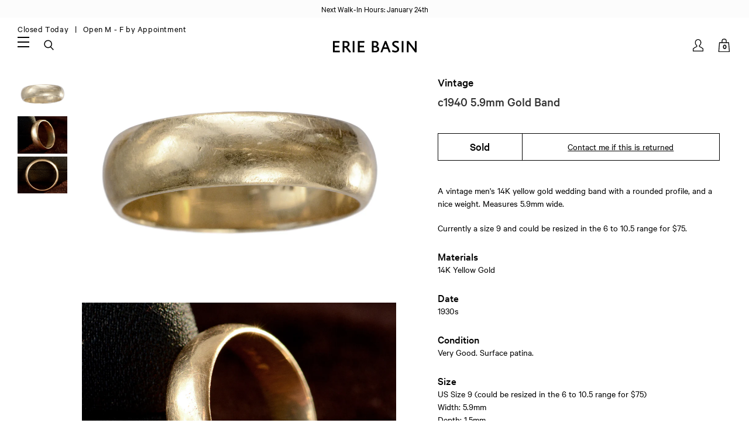

--- FILE ---
content_type: text/html; charset=utf-8
request_url: https://eriebasin.com/products/c1940-5-9mm-gold-band
body_size: 28462
content:
<!doctype html>
<!--[if lt IE 7]><html class="no-js lt-ie9 lt-ie8 lt-ie7" lang="en"> <![endif]-->
<!--[if IE 7]><html class="no-js lt-ie9 lt-ie8" lang="en"> <![endif]-->
<!--[if IE 8]><html class="no-js lt-ie9" lang="en"> <![endif]-->
<!--[if IE 9 ]><html class="ie9 no-js"> <![endif]-->
<!--[if (gt IE 9)|!(IE)]><!--> <html class="no-js" lang="en"> <!--<![endif]-->
<head>

	<!-- Basic page needs ================================================== -->
	<meta charset="utf-8">
	<meta http-equiv="X-UA-Compatible" content="IE=edge,chrome=1">

	
	<link rel="shortcut icon" href="//eriebasin.com/cdn/shop/files/ebfavicon1119_1024x1024.jpg?v=1613768970" type="image/png" />
	

	<!-- Title and description ================================================== -->
	<title>c1940 5.9mm Gold Band &ndash; Erie Basin</title>

	<meta name="description" content="A vintage men&#39;s 14K yellow gold wedding band with a rounded profile, and a nice weight. Measures 5.9mm wide.  Currently a size 9 and could be resized in the 6 to 10.5 range for $75.">

	<!-- Social meta ================================================== -->
	

  <meta property="og:type" content="product">
  <meta property="og:title" content="c1940 5.9mm Gold Band">
  <meta property="og:url" content="https://eriebasin.com/products/c1940-5-9mm-gold-band">
  
  <meta property="og:image" content="http://eriebasin.com/cdn/shop/products/59mm14k10211_grande.jpg?v=1634926407">
  <meta property="og:image:secure_url" content="https://eriebasin.com/cdn/shop/products/59mm14k10211_grande.jpg?v=1634926407">
  
  <meta property="og:image" content="http://eriebasin.com/cdn/shop/products/59mm14k10212_grande.jpg?v=1634926407">
  <meta property="og:image:secure_url" content="https://eriebasin.com/cdn/shop/products/59mm14k10212_grande.jpg?v=1634926407">
  
  <meta property="og:image" content="http://eriebasin.com/cdn/shop/products/59mm14k10213_grande.jpg?v=1634926407">
  <meta property="og:image:secure_url" content="https://eriebasin.com/cdn/shop/products/59mm14k10213_grande.jpg?v=1634926407">
  
  <meta property="og:price:amount" content="765.00">
  <meta property="og:price:currency" content="USD">


  <meta property="og:description" content="A vintage men&#39;s 14K yellow gold wedding band with a rounded profile, and a nice weight. Measures 5.9mm wide.  Currently a size 9 and could be resized in the 6 to 10.5 range for $75.">

<meta property="og:site_name" content="Erie Basin">



<meta name="twitter:card" content="summary">




  <meta name="twitter:title" content="c1940 5.9mm Gold Band">
  <meta name="twitter:description" content="A vintage men&#39;s 14K yellow gold wedding band with a rounded profile, and a nice weight. Measures 5.9mm wide. 
Currently a size 9 and could be resized in the 6 to 10.5 range for $75.">
  <meta name="twitter:image" content="https://eriebasin.com/cdn/shop/products/59mm14k10211_medium.jpg?v=1634926407">
  <meta name="twitter:image:width" content="240">
  <meta name="twitter:image:height" content="240">



	<!-- Helpers ================================================== -->
	<link rel="canonical" href="https://eriebasin.com/products/c1940-5-9mm-gold-band">
	<meta name="viewport" content="width=device-width, initial-scale=1.0, user-scalable=1, minimum-scale=1.0, maximum-scale=2">
	<meta name="HandheldFriendly" content="True">
	<meta name="MobileOptimized" content="width">

	<meta name="theme-color" content="#ffffff">

	<!-- CSS ================================================== -->
	<link href="//eriebasin.com/cdn/shop/t/35/assets/app.css?v=24251121021952198341713094955" rel="stylesheet" type="text/css" media="all" />
	<link href="//eriebasin.com/cdn/shop/t/35/assets/slick.css?v=54999871882477052721713094955" rel="stylesheet" type="text/css" media="all" />
	<link href="//eriebasin.com/cdn/shop/t/35/assets/jquery.fancybox.css?v=89610375720255671161713094955" rel="stylesheet" type="text/css" media="all" />
    <link href="//eriebasin.com/cdn/shop/t/35/assets/accesibility.css?v=116520396499289465621717508093" rel="stylesheet" type="text/css" media="all" />
	
	<!-- Header hook for plugins ================================================== -->
	<script>window.performance && window.performance.mark && window.performance.mark('shopify.content_for_header.start');</script><meta name="google-site-verification" content="yzNvPuxIdRN-OeODJCAdoLvoRChKIQVT1BTFeIwULRs">
<meta id="shopify-digital-wallet" name="shopify-digital-wallet" content="/3965812845/digital_wallets/dialog">
<meta name="shopify-checkout-api-token" content="9a9ae6dcf6f7b585b7431759a5d8af06">
<link rel="alternate" type="application/json+oembed" href="https://eriebasin.com/products/c1940-5-9mm-gold-band.oembed">
<script async="async" src="/checkouts/internal/preloads.js?locale=en-US"></script>
<link rel="preconnect" href="https://shop.app" crossorigin="anonymous">
<script async="async" src="https://shop.app/checkouts/internal/preloads.js?locale=en-US&shop_id=3965812845" crossorigin="anonymous"></script>
<script id="apple-pay-shop-capabilities" type="application/json">{"shopId":3965812845,"countryCode":"US","currencyCode":"USD","merchantCapabilities":["supports3DS"],"merchantId":"gid:\/\/shopify\/Shop\/3965812845","merchantName":"Erie Basin","requiredBillingContactFields":["postalAddress","email","phone"],"requiredShippingContactFields":["postalAddress","email","phone"],"shippingType":"shipping","supportedNetworks":["visa","masterCard","amex","discover","elo","jcb"],"total":{"type":"pending","label":"Erie Basin","amount":"1.00"},"shopifyPaymentsEnabled":true,"supportsSubscriptions":true}</script>
<script id="shopify-features" type="application/json">{"accessToken":"9a9ae6dcf6f7b585b7431759a5d8af06","betas":["rich-media-storefront-analytics"],"domain":"eriebasin.com","predictiveSearch":true,"shopId":3965812845,"locale":"en"}</script>
<script>var Shopify = Shopify || {};
Shopify.shop = "erie-basin-2.myshopify.com";
Shopify.locale = "en";
Shopify.currency = {"active":"USD","rate":"1.0"};
Shopify.country = "US";
Shopify.theme = {"name":"Erie Basin - ADA check","id":167539245359,"schema_name":null,"schema_version":null,"theme_store_id":796,"role":"main"};
Shopify.theme.handle = "null";
Shopify.theme.style = {"id":null,"handle":null};
Shopify.cdnHost = "eriebasin.com/cdn";
Shopify.routes = Shopify.routes || {};
Shopify.routes.root = "/";</script>
<script type="module">!function(o){(o.Shopify=o.Shopify||{}).modules=!0}(window);</script>
<script>!function(o){function n(){var o=[];function n(){o.push(Array.prototype.slice.apply(arguments))}return n.q=o,n}var t=o.Shopify=o.Shopify||{};t.loadFeatures=n(),t.autoloadFeatures=n()}(window);</script>
<script>
  window.ShopifyPay = window.ShopifyPay || {};
  window.ShopifyPay.apiHost = "shop.app\/pay";
  window.ShopifyPay.redirectState = null;
</script>
<script id="shop-js-analytics" type="application/json">{"pageType":"product"}</script>
<script defer="defer" async type="module" src="//eriebasin.com/cdn/shopifycloud/shop-js/modules/v2/client.init-shop-cart-sync_C5BV16lS.en.esm.js"></script>
<script defer="defer" async type="module" src="//eriebasin.com/cdn/shopifycloud/shop-js/modules/v2/chunk.common_CygWptCX.esm.js"></script>
<script type="module">
  await import("//eriebasin.com/cdn/shopifycloud/shop-js/modules/v2/client.init-shop-cart-sync_C5BV16lS.en.esm.js");
await import("//eriebasin.com/cdn/shopifycloud/shop-js/modules/v2/chunk.common_CygWptCX.esm.js");

  window.Shopify.SignInWithShop?.initShopCartSync?.({"fedCMEnabled":true,"windoidEnabled":true});

</script>
<script>
  window.Shopify = window.Shopify || {};
  if (!window.Shopify.featureAssets) window.Shopify.featureAssets = {};
  window.Shopify.featureAssets['shop-js'] = {"shop-cart-sync":["modules/v2/client.shop-cart-sync_ZFArdW7E.en.esm.js","modules/v2/chunk.common_CygWptCX.esm.js"],"init-fed-cm":["modules/v2/client.init-fed-cm_CmiC4vf6.en.esm.js","modules/v2/chunk.common_CygWptCX.esm.js"],"shop-button":["modules/v2/client.shop-button_tlx5R9nI.en.esm.js","modules/v2/chunk.common_CygWptCX.esm.js"],"shop-cash-offers":["modules/v2/client.shop-cash-offers_DOA2yAJr.en.esm.js","modules/v2/chunk.common_CygWptCX.esm.js","modules/v2/chunk.modal_D71HUcav.esm.js"],"init-windoid":["modules/v2/client.init-windoid_sURxWdc1.en.esm.js","modules/v2/chunk.common_CygWptCX.esm.js"],"shop-toast-manager":["modules/v2/client.shop-toast-manager_ClPi3nE9.en.esm.js","modules/v2/chunk.common_CygWptCX.esm.js"],"init-shop-email-lookup-coordinator":["modules/v2/client.init-shop-email-lookup-coordinator_B8hsDcYM.en.esm.js","modules/v2/chunk.common_CygWptCX.esm.js"],"init-shop-cart-sync":["modules/v2/client.init-shop-cart-sync_C5BV16lS.en.esm.js","modules/v2/chunk.common_CygWptCX.esm.js"],"avatar":["modules/v2/client.avatar_BTnouDA3.en.esm.js"],"pay-button":["modules/v2/client.pay-button_FdsNuTd3.en.esm.js","modules/v2/chunk.common_CygWptCX.esm.js"],"init-customer-accounts":["modules/v2/client.init-customer-accounts_DxDtT_ad.en.esm.js","modules/v2/client.shop-login-button_C5VAVYt1.en.esm.js","modules/v2/chunk.common_CygWptCX.esm.js","modules/v2/chunk.modal_D71HUcav.esm.js"],"init-shop-for-new-customer-accounts":["modules/v2/client.init-shop-for-new-customer-accounts_ChsxoAhi.en.esm.js","modules/v2/client.shop-login-button_C5VAVYt1.en.esm.js","modules/v2/chunk.common_CygWptCX.esm.js","modules/v2/chunk.modal_D71HUcav.esm.js"],"shop-login-button":["modules/v2/client.shop-login-button_C5VAVYt1.en.esm.js","modules/v2/chunk.common_CygWptCX.esm.js","modules/v2/chunk.modal_D71HUcav.esm.js"],"init-customer-accounts-sign-up":["modules/v2/client.init-customer-accounts-sign-up_CPSyQ0Tj.en.esm.js","modules/v2/client.shop-login-button_C5VAVYt1.en.esm.js","modules/v2/chunk.common_CygWptCX.esm.js","modules/v2/chunk.modal_D71HUcav.esm.js"],"shop-follow-button":["modules/v2/client.shop-follow-button_Cva4Ekp9.en.esm.js","modules/v2/chunk.common_CygWptCX.esm.js","modules/v2/chunk.modal_D71HUcav.esm.js"],"checkout-modal":["modules/v2/client.checkout-modal_BPM8l0SH.en.esm.js","modules/v2/chunk.common_CygWptCX.esm.js","modules/v2/chunk.modal_D71HUcav.esm.js"],"lead-capture":["modules/v2/client.lead-capture_Bi8yE_yS.en.esm.js","modules/v2/chunk.common_CygWptCX.esm.js","modules/v2/chunk.modal_D71HUcav.esm.js"],"shop-login":["modules/v2/client.shop-login_D6lNrXab.en.esm.js","modules/v2/chunk.common_CygWptCX.esm.js","modules/v2/chunk.modal_D71HUcav.esm.js"],"payment-terms":["modules/v2/client.payment-terms_CZxnsJam.en.esm.js","modules/v2/chunk.common_CygWptCX.esm.js","modules/v2/chunk.modal_D71HUcav.esm.js"]};
</script>
<script id="__st">var __st={"a":3965812845,"offset":-18000,"reqid":"765fe3f6-b5ed-4a4c-b06a-beff181c2fcc-1768729865","pageurl":"eriebasin.com\/products\/c1940-5-9mm-gold-band","u":"edb7cb76898c","p":"product","rtyp":"product","rid":6656298156141};</script>
<script>window.ShopifyPaypalV4VisibilityTracking = true;</script>
<script id="captcha-bootstrap">!function(){'use strict';const t='contact',e='account',n='new_comment',o=[[t,t],['blogs',n],['comments',n],[t,'customer']],c=[[e,'customer_login'],[e,'guest_login'],[e,'recover_customer_password'],[e,'create_customer']],r=t=>t.map((([t,e])=>`form[action*='/${t}']:not([data-nocaptcha='true']) input[name='form_type'][value='${e}']`)).join(','),a=t=>()=>t?[...document.querySelectorAll(t)].map((t=>t.form)):[];function s(){const t=[...o],e=r(t);return a(e)}const i='password',u='form_key',d=['recaptcha-v3-token','g-recaptcha-response','h-captcha-response',i],f=()=>{try{return window.sessionStorage}catch{return}},m='__shopify_v',_=t=>t.elements[u];function p(t,e,n=!1){try{const o=window.sessionStorage,c=JSON.parse(o.getItem(e)),{data:r}=function(t){const{data:e,action:n}=t;return t[m]||n?{data:e,action:n}:{data:t,action:n}}(c);for(const[e,n]of Object.entries(r))t.elements[e]&&(t.elements[e].value=n);n&&o.removeItem(e)}catch(o){console.error('form repopulation failed',{error:o})}}const l='form_type',E='cptcha';function T(t){t.dataset[E]=!0}const w=window,h=w.document,L='Shopify',v='ce_forms',y='captcha';let A=!1;((t,e)=>{const n=(g='f06e6c50-85a8-45c8-87d0-21a2b65856fe',I='https://cdn.shopify.com/shopifycloud/storefront-forms-hcaptcha/ce_storefront_forms_captcha_hcaptcha.v1.5.2.iife.js',D={infoText:'Protected by hCaptcha',privacyText:'Privacy',termsText:'Terms'},(t,e,n)=>{const o=w[L][v],c=o.bindForm;if(c)return c(t,g,e,D).then(n);var r;o.q.push([[t,g,e,D],n]),r=I,A||(h.body.append(Object.assign(h.createElement('script'),{id:'captcha-provider',async:!0,src:r})),A=!0)});var g,I,D;w[L]=w[L]||{},w[L][v]=w[L][v]||{},w[L][v].q=[],w[L][y]=w[L][y]||{},w[L][y].protect=function(t,e){n(t,void 0,e),T(t)},Object.freeze(w[L][y]),function(t,e,n,w,h,L){const[v,y,A,g]=function(t,e,n){const i=e?o:[],u=t?c:[],d=[...i,...u],f=r(d),m=r(i),_=r(d.filter((([t,e])=>n.includes(e))));return[a(f),a(m),a(_),s()]}(w,h,L),I=t=>{const e=t.target;return e instanceof HTMLFormElement?e:e&&e.form},D=t=>v().includes(t);t.addEventListener('submit',(t=>{const e=I(t);if(!e)return;const n=D(e)&&!e.dataset.hcaptchaBound&&!e.dataset.recaptchaBound,o=_(e),c=g().includes(e)&&(!o||!o.value);(n||c)&&t.preventDefault(),c&&!n&&(function(t){try{if(!f())return;!function(t){const e=f();if(!e)return;const n=_(t);if(!n)return;const o=n.value;o&&e.removeItem(o)}(t);const e=Array.from(Array(32),(()=>Math.random().toString(36)[2])).join('');!function(t,e){_(t)||t.append(Object.assign(document.createElement('input'),{type:'hidden',name:u})),t.elements[u].value=e}(t,e),function(t,e){const n=f();if(!n)return;const o=[...t.querySelectorAll(`input[type='${i}']`)].map((({name:t})=>t)),c=[...d,...o],r={};for(const[a,s]of new FormData(t).entries())c.includes(a)||(r[a]=s);n.setItem(e,JSON.stringify({[m]:1,action:t.action,data:r}))}(t,e)}catch(e){console.error('failed to persist form',e)}}(e),e.submit())}));const S=(t,e)=>{t&&!t.dataset[E]&&(n(t,e.some((e=>e===t))),T(t))};for(const o of['focusin','change'])t.addEventListener(o,(t=>{const e=I(t);D(e)&&S(e,y())}));const B=e.get('form_key'),M=e.get(l),P=B&&M;t.addEventListener('DOMContentLoaded',(()=>{const t=y();if(P)for(const e of t)e.elements[l].value===M&&p(e,B);[...new Set([...A(),...v().filter((t=>'true'===t.dataset.shopifyCaptcha))])].forEach((e=>S(e,t)))}))}(h,new URLSearchParams(w.location.search),n,t,e,['guest_login'])})(!0,!0)}();</script>
<script integrity="sha256-4kQ18oKyAcykRKYeNunJcIwy7WH5gtpwJnB7kiuLZ1E=" data-source-attribution="shopify.loadfeatures" defer="defer" src="//eriebasin.com/cdn/shopifycloud/storefront/assets/storefront/load_feature-a0a9edcb.js" crossorigin="anonymous"></script>
<script crossorigin="anonymous" defer="defer" src="//eriebasin.com/cdn/shopifycloud/storefront/assets/shopify_pay/storefront-65b4c6d7.js?v=20250812"></script>
<script data-source-attribution="shopify.dynamic_checkout.dynamic.init">var Shopify=Shopify||{};Shopify.PaymentButton=Shopify.PaymentButton||{isStorefrontPortableWallets:!0,init:function(){window.Shopify.PaymentButton.init=function(){};var t=document.createElement("script");t.src="https://eriebasin.com/cdn/shopifycloud/portable-wallets/latest/portable-wallets.en.js",t.type="module",document.head.appendChild(t)}};
</script>
<script data-source-attribution="shopify.dynamic_checkout.buyer_consent">
  function portableWalletsHideBuyerConsent(e){var t=document.getElementById("shopify-buyer-consent"),n=document.getElementById("shopify-subscription-policy-button");t&&n&&(t.classList.add("hidden"),t.setAttribute("aria-hidden","true"),n.removeEventListener("click",e))}function portableWalletsShowBuyerConsent(e){var t=document.getElementById("shopify-buyer-consent"),n=document.getElementById("shopify-subscription-policy-button");t&&n&&(t.classList.remove("hidden"),t.removeAttribute("aria-hidden"),n.addEventListener("click",e))}window.Shopify?.PaymentButton&&(window.Shopify.PaymentButton.hideBuyerConsent=portableWalletsHideBuyerConsent,window.Shopify.PaymentButton.showBuyerConsent=portableWalletsShowBuyerConsent);
</script>
<script data-source-attribution="shopify.dynamic_checkout.cart.bootstrap">document.addEventListener("DOMContentLoaded",(function(){function t(){return document.querySelector("shopify-accelerated-checkout-cart, shopify-accelerated-checkout")}if(t())Shopify.PaymentButton.init();else{new MutationObserver((function(e,n){t()&&(Shopify.PaymentButton.init(),n.disconnect())})).observe(document.body,{childList:!0,subtree:!0})}}));
</script>
<link id="shopify-accelerated-checkout-styles" rel="stylesheet" media="screen" href="https://eriebasin.com/cdn/shopifycloud/portable-wallets/latest/accelerated-checkout-backwards-compat.css" crossorigin="anonymous">
<style id="shopify-accelerated-checkout-cart">
        #shopify-buyer-consent {
  margin-top: 1em;
  display: inline-block;
  width: 100%;
}

#shopify-buyer-consent.hidden {
  display: none;
}

#shopify-subscription-policy-button {
  background: none;
  border: none;
  padding: 0;
  text-decoration: underline;
  font-size: inherit;
  cursor: pointer;
}

#shopify-subscription-policy-button::before {
  box-shadow: none;
}

      </style>

<script>window.performance && window.performance.mark && window.performance.mark('shopify.content_for_header.end');</script>

	

<!--[if lt IE 9]>
<script src="//cdnjs.cloudflare.com/ajax/libs/html5shiv/3.7.2/html5shiv.min.js" type="text/javascript"></script>
<script src="//eriebasin.com/cdn/shop/t/35/assets/respond.min.js?v=52248677837542619231713094955" type="text/javascript"></script>
<link href="//eriebasin.com/cdn/shop/t/35/assets/respond-proxy.html" id="respond-proxy" rel="respond-proxy" />
<link href="//eriebasin.com/search?q=a3a41fe61ca4500b6a5118b2eee8c46b" id="respond-redirect" rel="respond-redirect" />
<script src="//eriebasin.com/search?q=a3a41fe61ca4500b6a5118b2eee8c46b" type="text/javascript"></script>
<![endif]-->



	<script src="//ajax.googleapis.com/ajax/libs/jquery/1.11.0/jquery.min.js" type="text/javascript"></script>
	<script src="//eriebasin.com/cdn/shop/t/35/assets/modernizr.min.js?v=26620055551102246001713094955" type="text/javascript"></script>
	<script src="//eriebasin.com/cdn/shopifycloud/storefront/assets/themes_support/api.jquery-7ab1a3a4.js" type="text/javascript"></script>

	

	<script>
		var liquid_vars = {
			transparent_header: 'true',
			sticky_header:  'true',
			enable_global_banner: 'true',
			signup_fail: '',
			signup_success: '',
			zoom_type: '',
			color_swatch_type: 'variants',
			variant_style: 'dropdown',
			sold_out: "Sold",
			add_to_cart: "Add to Cart",
      cart_msg: "(note that resized rings and special orders are non-returnable)",
      sun: "Closed Today &nbsp",
      mon: "Closed Today &nbsp",
      tue: "Open Today by Appt. &nbsp",
      wed: "Open Today by Appt. &nbsp",
      thr: "Open Today by Appt. &nbsp",
      fri: "Open Today by Appt. &nbsp",
      sat: "Closed Today &nbsp"
		};
	</script>

  <!-- Affirm -->
  <script>
  _affirm_config = {
    public_api_key: "NQWFSXAYZT3D9ATV",
    script: "https://cdn1.affirm.com/js/v2/affirm.js"
  };
  (function(l,g,m,e,a,f,b){var d,c=l[m]||{},h=document.createElement(f),n=document.getElementsByTagName(f)[0],k=function(a,b,c){return function(){a[b]._.push([c,arguments])}};c[e]=k(c,e,"set");d=c[e];c[a]={};c[a]._=[];d._=[];c[a][b]=k(c,a,b);a=0;for(b="set add save post open empty reset on off trigger ready setProduct".split(" ");a<b.length;a++)d[b[a]]=k(c,e,b[a]);a=0;for(b=["get","token","url","items"];a<b.length;a++)d[b[a]]=function(){};h.async=!0;h.src=g[f];n.parentNode.insertBefore(h,n);delete g[f];d(g);l[m]=c})(window,_affirm_config,"affirm","checkout","ui","script","ready");
  // Use your live public API Key and https://cdn1.affirm.com/js/v2/affirm.js script to point to Affirm production environment.
  </script>
  <!-- End Affirm -->

<!-- BEGIN app block: shopify://apps/tinycookie/blocks/cookie-embed/b65baef5-7248-4353-8fd9-b676240311dc --><script id="tiny-cookie-data" type="application/json">{"translations":{"language":"default","boxTitle":"Privacy Settings","boxDescription":"We use cookies to enhance your user experience and analyze our web traffic.  Click to 'Accept All' or 'Accept Required Only.' For more information please refer to our Privacy Policy linked below.","acceptButtonText":"Accept All","acceptRequiredButtonText":"Accept Required Only","preferencesButtonText":"Manage preferences","privacyPolicy":"Privacy policy","termsConditions":"Terms & Conditions","preferencesTitle":"Cookie consent preferences","preferencesDisclaimerTitle":"Cookie Usage","preferencesDisclaimerDescription":"Our website uses cookies to enhance your browsing experience. These cookies don't directly identify you but personalize your visit. You can manage your preferences, although blocking some cookies may impact the site's services.","necessaryCookiesTitle":"Strictly required cookies","necessaryCookiesDescription":"These cookies are crucial for site function and cannot be blocked. Blocking them might affect how our site works.","functionalityCookiesTitle":"Functionality cookies","functionalityCookiesDescription":"These cookies add extra features and personalization to our site. They're set by us or third-party providers. Not allowing these may affect certain services' functionality.","analyticsCookiesTitle":"Analytics cookies","analyticsCookiesDescription":"These cookies track visitor traffic and sources, gathering data to understand popular products and actions.","marketingCookiesTitle":"Marketing cookies","marketingCookiesDescription":"Marketing and advertising partners set these cookies to create your interest profile for showing relevant ads later. Disabling them means no targeted ads based on your interests.","preferencesAcceptButtonText":"Accept all","preferencesAcceptRequiredButtonText":"Accept required only","savePreferencesText":"Save preferences","privacyPolicyUrl":"https://eriebasin.com/policies/privacy-policy","termsAndConditionsUrl":null,"badgeTitle":"Cookie settings"},"preferencesSettings":{"backgroundColor":"#ffffff","titleColor":"#000000","titleSize":18,"titleWeight":500,"titlePaddingTop":15,"titlePaddingRight":15,"titlePaddingBottom":15,"titlePaddingLeft":15,"preferencesContentPaddingTop":15,"preferencesContentPaddingRight":15,"preferencesContentPaddingBottom":25,"preferencesContentPaddingLeft":15,"infoTitleColor":"#000000","infoTitleSize":16,"infoTitleWeight":500,"infoDescriptionColor":"#000000","infoDescriptionSize":14,"infoDescriptionWeight":300,"infoPaddingTop":0,"infoPaddingRight":0,"infoPaddingBottom":15,"infoPaddingLeft":0,"categoryTitleColor":"#000000","categoryTitleSize":16,"categoryTitleWeight":500,"categoryTitlePaddingTop":10,"categoryTitlePaddingRight":15,"categoryTitlePaddingBottom":10,"categoryTitlePaddingLeft":15,"categoryContentColor":"#000000","categoryContentSize":14,"categoryContentWeight":300,"categoryContentPaddingTop":10,"categoryContentPaddingRight":15,"categoryContentPaddingBottom":10,"categoryContentPaddingLeft":15,"categoryBoxBorderColor":"#eeeeee","categoryBoxRadius":5,"buttonSize":14,"buttonWeight":500,"buttonPaddingTop":12,"buttonPaddingRight":16,"buttonPaddingBottom":12,"buttonPaddingLeft":16,"buttonBorderRadius":5,"buttonSpacing":10,"acceptButtonBackground":"#30363c","acceptButtonColor":"#ffffff","rejectButtonBackground":"#eaeff2","rejectButtonColor":"#000000","saveButtonBackground":"#eaeff2","saveButtonColor":"#000000"},"boxSettings":{"fontFamily":"inter","backgroundColor":"#ffffff","showBackdrop":0,"backdropOpacity":30,"titleColor":"#000000","titleSize":16,"titleWeight":500,"descriptionColor":"#000000","descriptionSize":14,"descriptionWeight":300,"contentPaddingTop":0,"contentPaddingRight":0,"contentPaddingBottom":20,"contentPaddingLeft":0,"buttonSize":14,"buttonWeight":500,"buttonPaddingTop":0,"buttonPaddingRight":0,"buttonPaddingBottom":0,"buttonPaddingLeft":0,"buttonBorderRadius":0,"buttonSpacing":10,"acceptButtonBackground":"#000000","acceptButtonColor":"#ffffff","rejectButtonBackground":"#F4F5F5","rejectButtonColor":"#000000","preferencesButtonBackground":"#FCFDFE","preferencesButtonColor":"#000000","closeButtonColor":"#2d4156","legalBackground":"#FFFFFF","legalColor":"#000000","legalSize":14,"legalWeight":500,"legalPaddingTop":10,"legalPaddingRight":15,"legalPaddingBottom":10,"legalPaddingLeft":15},"cookieCategories":{"functionality":"_gid,__cfduid","analytics":"_s,_shopify_d,_shopify_fs,_shopify_s,_shopify_sa_t,_shopify_sa_p,_shopify_y,_y,_shopify_evids,_ga,_gat,__atuvc,__atuvs,__utma,customer_auth_provider,customer_auth_session_created_at,_orig_referrer,_landing_page","marketing":"_gads,IDE,GPS,PREF,BizoID,_fbp,_fbc,__adroll,__adroll_v4,__adroll_fpc,__ar_v4,kla_id","required":"_ab,_secure_session_id,cart,cart_sig,cart_ts,cart_ver,cart_currency,checkout_token,Secure_customer_sig,storefront_digest,_shopify_m,_shopify_tm,_shopify_tw,_tracking_consent,tracked_start_checkout,identity_state,identity_customer_account_number,_customer_account_shop_sessions,_secure_account_session_id,_shopify_country,_storefront_u,_cmp_a,c,checkout,customer_account_locale,dynamic_checkout_shown_on_cart,hide_shopify_pay_for_checkout,shopify_pay,shopify_pay_redirect,shop_pay_accelerated,keep_alive,source_name,master_device_id,previous_step,discount_code,remember_me,checkout_session_lookup,checkout_prefill,checkout_queue_token,checkout_queue_checkout_token,checkout_worker_session,checkout_session_token,cookietest,order,identity-state,card_update_verification_id,customer_account_new_login,customer_account_preview,customer_payment_method,customer_shop_pay_agreement,pay_update_intent_id,localization,profile_preview_token,login_with_shop_finalize,preview_theme,shopify-editor-unconfirmed-settings,wpm-test-cookie"},"generalSettings":{"showAnalytics":1,"showMarketing":1,"showFunctionality":1,"boxDesign":"box","boxPosition":"bottom-left","showReject":1,"showPreferences":0,"categoriesChecked":1,"showPrivacyPolicy":1,"showTermsAndConditions":0,"privacyPolicyUrl":"https://eriebasin.com/policies/privacy-policy","termsAndConditionsUrl":"https://eriebasin.com/policies/terms-of-service","showCloseButton":0,"closeButtonBehaviour":"close_banner","consentModeActive":0,"pixelModeActive":0,"removeCookies":0},"translatedLanguages":[],"registerConsent":false,"loadedGlobally":true,"geoLocation":{"europe":1,"usa":1,"brazil":1,"canada":1,"albertaBritishColumbia":1,"japan":1,"thailand":1,"switzerland":1},"badgeSettings":{"active":0,"position":"bottom_left","backgroundColor":"#FFFFFF","iconColor":"#FF974F","titleColor":"#000000","svgImage":"<svg width=\"35\" height=\"35\" viewBox=\"0 0 35 35\" fill=\"none\" xmlns=\"http://www.w3.org/2000/svg\"> <path d=\"M34.3019 16.1522C32.0507 15.3437 30.666 13.0527 30.84 11.2436C30.84 10.9461 30.6617 10.6697 30.4364 10.4745C30.2111 10.2802 29.8617 10.1962 29.5692 10.2432C26.1386 10.7465 22.9972 8.23671 22.6859 4.7087C22.6579 4.39028 22.4837 4.10385 22.2133 3.93261C21.944 3.7624 21.6085 3.72535 21.3111 3.8365C18.5303 4.85485 15.9028 3.01353 14.8544 0.614257C14.6581 0.165616 14.1715 -0.0817072 13.6918 0.0244546C5.79815 1.78586 0 9.4101 0 17.5001C0 27.112 7.88796 35 17.4999 35C27.1119 35 34.9999 27.112 34.9999 17.5001C34.9714 16.8893 34.9671 16.3905 34.3019 16.1522ZM7.1948 18.6026C6.62851 18.6026 6.16941 18.1435 6.16941 17.5772C6.16941 17.0108 6.62851 16.5518 7.1948 16.5518C7.76109 16.5518 8.22019 17.0108 8.22019 17.5772C8.22019 18.1435 7.76102 18.6026 7.1948 18.6026ZM11.3476 26.7285C9.65135 26.7285 8.27146 25.3486 8.27146 23.6524C8.27146 21.9561 9.65135 20.5762 11.3476 20.5762C13.0439 20.5762 14.4238 21.9561 14.4238 23.6524C14.4238 25.3486 13.0439 26.7285 11.3476 26.7285ZM12.373 14.4239C11.2425 14.4239 10.3222 13.5036 10.3222 12.3731C10.3222 11.2426 11.2425 10.3223 12.373 10.3223C13.5035 10.3223 14.4238 11.2426 14.4238 12.3731C14.4238 13.5036 13.5035 14.4239 12.373 14.4239ZM20.5761 28.7793C19.4456 28.7793 18.5253 27.8591 18.5253 26.7285C18.5253 25.598 19.4456 24.6778 20.5761 24.6778C21.7066 24.6778 22.6269 25.598 22.6269 26.7285C22.6269 27.8591 21.7066 28.7793 20.5761 28.7793ZM21.6015 20.5762C19.9052 20.5762 18.5253 19.1963 18.5253 17.5001C18.5253 15.8038 19.9052 14.4239 21.6015 14.4239C23.2978 14.4239 24.6776 15.8038 24.6776 17.5001C24.6776 19.1963 23.2978 20.5762 21.6015 20.5762ZM27.7025 22.7042C27.1363 22.7042 26.6772 22.2451 26.6772 21.6788C26.6772 21.1124 27.1363 20.6534 27.7025 20.6534C28.2688 20.6534 28.7279 21.1124 28.7279 21.6788C28.7279 22.2451 28.2688 22.7042 27.7025 22.7042Z\" fill=\"#FF974F\"/> </svg>","openType":"preferences","cornerPadding":15}}</script>
<style>
    

    

    
</style>


<!-- END app block --><script src="https://cdn.shopify.com/extensions/0199f9c3-f0d7-7051-a9db-66294e3ed5c4/tinycookie-prod-125/assets/tiny-cookie.min.js" type="text/javascript" defer="defer"></script>
<link href="https://cdn.shopify.com/extensions/0199f9c3-f0d7-7051-a9db-66294e3ed5c4/tinycookie-prod-125/assets/tiny-cookie.min.css" rel="stylesheet" type="text/css" media="all">
<link href="https://monorail-edge.shopifysvc.com" rel="dns-prefetch">
<script>(function(){if ("sendBeacon" in navigator && "performance" in window) {try {var session_token_from_headers = performance.getEntriesByType('navigation')[0].serverTiming.find(x => x.name == '_s').description;} catch {var session_token_from_headers = undefined;}var session_cookie_matches = document.cookie.match(/_shopify_s=([^;]*)/);var session_token_from_cookie = session_cookie_matches && session_cookie_matches.length === 2 ? session_cookie_matches[1] : "";var session_token = session_token_from_headers || session_token_from_cookie || "";function handle_abandonment_event(e) {var entries = performance.getEntries().filter(function(entry) {return /monorail-edge.shopifysvc.com/.test(entry.name);});if (!window.abandonment_tracked && entries.length === 0) {window.abandonment_tracked = true;var currentMs = Date.now();var navigation_start = performance.timing.navigationStart;var payload = {shop_id: 3965812845,url: window.location.href,navigation_start,duration: currentMs - navigation_start,session_token,page_type: "product"};window.navigator.sendBeacon("https://monorail-edge.shopifysvc.com/v1/produce", JSON.stringify({schema_id: "online_store_buyer_site_abandonment/1.1",payload: payload,metadata: {event_created_at_ms: currentMs,event_sent_at_ms: currentMs}}));}}window.addEventListener('pagehide', handle_abandonment_event);}}());</script>
<script id="web-pixels-manager-setup">(function e(e,d,r,n,o){if(void 0===o&&(o={}),!Boolean(null===(a=null===(i=window.Shopify)||void 0===i?void 0:i.analytics)||void 0===a?void 0:a.replayQueue)){var i,a;window.Shopify=window.Shopify||{};var t=window.Shopify;t.analytics=t.analytics||{};var s=t.analytics;s.replayQueue=[],s.publish=function(e,d,r){return s.replayQueue.push([e,d,r]),!0};try{self.performance.mark("wpm:start")}catch(e){}var l=function(){var e={modern:/Edge?\/(1{2}[4-9]|1[2-9]\d|[2-9]\d{2}|\d{4,})\.\d+(\.\d+|)|Firefox\/(1{2}[4-9]|1[2-9]\d|[2-9]\d{2}|\d{4,})\.\d+(\.\d+|)|Chrom(ium|e)\/(9{2}|\d{3,})\.\d+(\.\d+|)|(Maci|X1{2}).+ Version\/(15\.\d+|(1[6-9]|[2-9]\d|\d{3,})\.\d+)([,.]\d+|)( \(\w+\)|)( Mobile\/\w+|) Safari\/|Chrome.+OPR\/(9{2}|\d{3,})\.\d+\.\d+|(CPU[ +]OS|iPhone[ +]OS|CPU[ +]iPhone|CPU IPhone OS|CPU iPad OS)[ +]+(15[._]\d+|(1[6-9]|[2-9]\d|\d{3,})[._]\d+)([._]\d+|)|Android:?[ /-](13[3-9]|1[4-9]\d|[2-9]\d{2}|\d{4,})(\.\d+|)(\.\d+|)|Android.+Firefox\/(13[5-9]|1[4-9]\d|[2-9]\d{2}|\d{4,})\.\d+(\.\d+|)|Android.+Chrom(ium|e)\/(13[3-9]|1[4-9]\d|[2-9]\d{2}|\d{4,})\.\d+(\.\d+|)|SamsungBrowser\/([2-9]\d|\d{3,})\.\d+/,legacy:/Edge?\/(1[6-9]|[2-9]\d|\d{3,})\.\d+(\.\d+|)|Firefox\/(5[4-9]|[6-9]\d|\d{3,})\.\d+(\.\d+|)|Chrom(ium|e)\/(5[1-9]|[6-9]\d|\d{3,})\.\d+(\.\d+|)([\d.]+$|.*Safari\/(?![\d.]+ Edge\/[\d.]+$))|(Maci|X1{2}).+ Version\/(10\.\d+|(1[1-9]|[2-9]\d|\d{3,})\.\d+)([,.]\d+|)( \(\w+\)|)( Mobile\/\w+|) Safari\/|Chrome.+OPR\/(3[89]|[4-9]\d|\d{3,})\.\d+\.\d+|(CPU[ +]OS|iPhone[ +]OS|CPU[ +]iPhone|CPU IPhone OS|CPU iPad OS)[ +]+(10[._]\d+|(1[1-9]|[2-9]\d|\d{3,})[._]\d+)([._]\d+|)|Android:?[ /-](13[3-9]|1[4-9]\d|[2-9]\d{2}|\d{4,})(\.\d+|)(\.\d+|)|Mobile Safari.+OPR\/([89]\d|\d{3,})\.\d+\.\d+|Android.+Firefox\/(13[5-9]|1[4-9]\d|[2-9]\d{2}|\d{4,})\.\d+(\.\d+|)|Android.+Chrom(ium|e)\/(13[3-9]|1[4-9]\d|[2-9]\d{2}|\d{4,})\.\d+(\.\d+|)|Android.+(UC? ?Browser|UCWEB|U3)[ /]?(15\.([5-9]|\d{2,})|(1[6-9]|[2-9]\d|\d{3,})\.\d+)\.\d+|SamsungBrowser\/(5\.\d+|([6-9]|\d{2,})\.\d+)|Android.+MQ{2}Browser\/(14(\.(9|\d{2,})|)|(1[5-9]|[2-9]\d|\d{3,})(\.\d+|))(\.\d+|)|K[Aa][Ii]OS\/(3\.\d+|([4-9]|\d{2,})\.\d+)(\.\d+|)/},d=e.modern,r=e.legacy,n=navigator.userAgent;return n.match(d)?"modern":n.match(r)?"legacy":"unknown"}(),u="modern"===l?"modern":"legacy",c=(null!=n?n:{modern:"",legacy:""})[u],f=function(e){return[e.baseUrl,"/wpm","/b",e.hashVersion,"modern"===e.buildTarget?"m":"l",".js"].join("")}({baseUrl:d,hashVersion:r,buildTarget:u}),m=function(e){var d=e.version,r=e.bundleTarget,n=e.surface,o=e.pageUrl,i=e.monorailEndpoint;return{emit:function(e){var a=e.status,t=e.errorMsg,s=(new Date).getTime(),l=JSON.stringify({metadata:{event_sent_at_ms:s},events:[{schema_id:"web_pixels_manager_load/3.1",payload:{version:d,bundle_target:r,page_url:o,status:a,surface:n,error_msg:t},metadata:{event_created_at_ms:s}}]});if(!i)return console&&console.warn&&console.warn("[Web Pixels Manager] No Monorail endpoint provided, skipping logging."),!1;try{return self.navigator.sendBeacon.bind(self.navigator)(i,l)}catch(e){}var u=new XMLHttpRequest;try{return u.open("POST",i,!0),u.setRequestHeader("Content-Type","text/plain"),u.send(l),!0}catch(e){return console&&console.warn&&console.warn("[Web Pixels Manager] Got an unhandled error while logging to Monorail."),!1}}}}({version:r,bundleTarget:l,surface:e.surface,pageUrl:self.location.href,monorailEndpoint:e.monorailEndpoint});try{o.browserTarget=l,function(e){var d=e.src,r=e.async,n=void 0===r||r,o=e.onload,i=e.onerror,a=e.sri,t=e.scriptDataAttributes,s=void 0===t?{}:t,l=document.createElement("script"),u=document.querySelector("head"),c=document.querySelector("body");if(l.async=n,l.src=d,a&&(l.integrity=a,l.crossOrigin="anonymous"),s)for(var f in s)if(Object.prototype.hasOwnProperty.call(s,f))try{l.dataset[f]=s[f]}catch(e){}if(o&&l.addEventListener("load",o),i&&l.addEventListener("error",i),u)u.appendChild(l);else{if(!c)throw new Error("Did not find a head or body element to append the script");c.appendChild(l)}}({src:f,async:!0,onload:function(){if(!function(){var e,d;return Boolean(null===(d=null===(e=window.Shopify)||void 0===e?void 0:e.analytics)||void 0===d?void 0:d.initialized)}()){var d=window.webPixelsManager.init(e)||void 0;if(d){var r=window.Shopify.analytics;r.replayQueue.forEach((function(e){var r=e[0],n=e[1],o=e[2];d.publishCustomEvent(r,n,o)})),r.replayQueue=[],r.publish=d.publishCustomEvent,r.visitor=d.visitor,r.initialized=!0}}},onerror:function(){return m.emit({status:"failed",errorMsg:"".concat(f," has failed to load")})},sri:function(e){var d=/^sha384-[A-Za-z0-9+/=]+$/;return"string"==typeof e&&d.test(e)}(c)?c:"",scriptDataAttributes:o}),m.emit({status:"loading"})}catch(e){m.emit({status:"failed",errorMsg:(null==e?void 0:e.message)||"Unknown error"})}}})({shopId: 3965812845,storefrontBaseUrl: "https://eriebasin.com",extensionsBaseUrl: "https://extensions.shopifycdn.com/cdn/shopifycloud/web-pixels-manager",monorailEndpoint: "https://monorail-edge.shopifysvc.com/unstable/produce_batch",surface: "storefront-renderer",enabledBetaFlags: ["2dca8a86"],webPixelsConfigList: [{"id":"759759151","configuration":"{\"config\":\"{\\\"pixel_id\\\":\\\"G-Y2GV1R4HD5\\\",\\\"target_country\\\":\\\"US\\\",\\\"gtag_events\\\":[{\\\"type\\\":\\\"search\\\",\\\"action_label\\\":[\\\"G-Y2GV1R4HD5\\\",\\\"AW-687387246\\\/tNxZCLbD57cBEO7k4scC\\\"]},{\\\"type\\\":\\\"begin_checkout\\\",\\\"action_label\\\":[\\\"G-Y2GV1R4HD5\\\",\\\"AW-687387246\\\/G0EHCLPD57cBEO7k4scC\\\"]},{\\\"type\\\":\\\"view_item\\\",\\\"action_label\\\":[\\\"G-Y2GV1R4HD5\\\",\\\"AW-687387246\\\/5UXoCK3D57cBEO7k4scC\\\",\\\"MC-HKSD6J6PR1\\\"]},{\\\"type\\\":\\\"purchase\\\",\\\"action_label\\\":[\\\"G-Y2GV1R4HD5\\\",\\\"AW-687387246\\\/IEmICKrD57cBEO7k4scC\\\",\\\"MC-HKSD6J6PR1\\\"]},{\\\"type\\\":\\\"page_view\\\",\\\"action_label\\\":[\\\"G-Y2GV1R4HD5\\\",\\\"AW-687387246\\\/KchWCKfD57cBEO7k4scC\\\",\\\"MC-HKSD6J6PR1\\\"]},{\\\"type\\\":\\\"add_payment_info\\\",\\\"action_label\\\":[\\\"G-Y2GV1R4HD5\\\",\\\"AW-687387246\\\/57UmCLnD57cBEO7k4scC\\\"]},{\\\"type\\\":\\\"add_to_cart\\\",\\\"action_label\\\":[\\\"G-Y2GV1R4HD5\\\",\\\"AW-687387246\\\/fPF-CLDD57cBEO7k4scC\\\"]}],\\\"enable_monitoring_mode\\\":false}\"}","eventPayloadVersion":"v1","runtimeContext":"OPEN","scriptVersion":"b2a88bafab3e21179ed38636efcd8a93","type":"APP","apiClientId":1780363,"privacyPurposes":[],"dataSharingAdjustments":{"protectedCustomerApprovalScopes":["read_customer_address","read_customer_email","read_customer_name","read_customer_personal_data","read_customer_phone"]}},{"id":"shopify-app-pixel","configuration":"{}","eventPayloadVersion":"v1","runtimeContext":"STRICT","scriptVersion":"0450","apiClientId":"shopify-pixel","type":"APP","privacyPurposes":["ANALYTICS","MARKETING"]},{"id":"shopify-custom-pixel","eventPayloadVersion":"v1","runtimeContext":"LAX","scriptVersion":"0450","apiClientId":"shopify-pixel","type":"CUSTOM","privacyPurposes":["ANALYTICS","MARKETING"]}],isMerchantRequest: false,initData: {"shop":{"name":"Erie Basin","paymentSettings":{"currencyCode":"USD"},"myshopifyDomain":"erie-basin-2.myshopify.com","countryCode":"US","storefrontUrl":"https:\/\/eriebasin.com"},"customer":null,"cart":null,"checkout":null,"productVariants":[{"price":{"amount":765.0,"currencyCode":"USD"},"product":{"title":"c1940 5.9mm Gold Band","vendor":"Vintage","id":"6656298156141","untranslatedTitle":"c1940 5.9mm Gold Band","url":"\/products\/c1940-5-9mm-gold-band","type":"Sold Archive"},"id":"39651271737453","image":{"src":"\/\/eriebasin.com\/cdn\/shop\/products\/59mm14k10211.jpg?v=1634926407"},"sku":"59mm14ky1021","title":"Don't Resize","untranslatedTitle":"Don't Resize"},{"price":{"amount":840.0,"currencyCode":"USD"},"product":{"title":"c1940 5.9mm Gold Band","vendor":"Vintage","id":"6656298156141","untranslatedTitle":"c1940 5.9mm Gold Band","url":"\/products\/c1940-5-9mm-gold-band","type":"Sold Archive"},"id":"39651271770221","image":{"src":"\/\/eriebasin.com\/cdn\/shop\/products\/59mm14k10211.jpg?v=1634926407"},"sku":"59mm14ky1021","title":"6","untranslatedTitle":"6"},{"price":{"amount":840.0,"currencyCode":"USD"},"product":{"title":"c1940 5.9mm Gold Band","vendor":"Vintage","id":"6656298156141","untranslatedTitle":"c1940 5.9mm Gold Band","url":"\/products\/c1940-5-9mm-gold-band","type":"Sold Archive"},"id":"39651271802989","image":{"src":"\/\/eriebasin.com\/cdn\/shop\/products\/59mm14k10211.jpg?v=1634926407"},"sku":"59mm14ky1021","title":"6.25","untranslatedTitle":"6.25"},{"price":{"amount":840.0,"currencyCode":"USD"},"product":{"title":"c1940 5.9mm Gold Band","vendor":"Vintage","id":"6656298156141","untranslatedTitle":"c1940 5.9mm Gold Band","url":"\/products\/c1940-5-9mm-gold-band","type":"Sold Archive"},"id":"39651271835757","image":{"src":"\/\/eriebasin.com\/cdn\/shop\/products\/59mm14k10211.jpg?v=1634926407"},"sku":"59mm14ky1021","title":"6.5","untranslatedTitle":"6.5"},{"price":{"amount":840.0,"currencyCode":"USD"},"product":{"title":"c1940 5.9mm Gold Band","vendor":"Vintage","id":"6656298156141","untranslatedTitle":"c1940 5.9mm Gold Band","url":"\/products\/c1940-5-9mm-gold-band","type":"Sold Archive"},"id":"39651271868525","image":{"src":"\/\/eriebasin.com\/cdn\/shop\/products\/59mm14k10211.jpg?v=1634926407"},"sku":"59mm14ky1021","title":"6.75","untranslatedTitle":"6.75"},{"price":{"amount":840.0,"currencyCode":"USD"},"product":{"title":"c1940 5.9mm Gold Band","vendor":"Vintage","id":"6656298156141","untranslatedTitle":"c1940 5.9mm Gold Band","url":"\/products\/c1940-5-9mm-gold-band","type":"Sold Archive"},"id":"39651271901293","image":{"src":"\/\/eriebasin.com\/cdn\/shop\/products\/59mm14k10211.jpg?v=1634926407"},"sku":"59mm14ky1021","title":"7","untranslatedTitle":"7"},{"price":{"amount":840.0,"currencyCode":"USD"},"product":{"title":"c1940 5.9mm Gold Band","vendor":"Vintage","id":"6656298156141","untranslatedTitle":"c1940 5.9mm Gold Band","url":"\/products\/c1940-5-9mm-gold-band","type":"Sold Archive"},"id":"39651271934061","image":{"src":"\/\/eriebasin.com\/cdn\/shop\/products\/59mm14k10211.jpg?v=1634926407"},"sku":"59mm14ky1021","title":"7.25","untranslatedTitle":"7.25"},{"price":{"amount":840.0,"currencyCode":"USD"},"product":{"title":"c1940 5.9mm Gold Band","vendor":"Vintage","id":"6656298156141","untranslatedTitle":"c1940 5.9mm Gold Band","url":"\/products\/c1940-5-9mm-gold-band","type":"Sold Archive"},"id":"39651271966829","image":{"src":"\/\/eriebasin.com\/cdn\/shop\/products\/59mm14k10211.jpg?v=1634926407"},"sku":"59mm14ky1021","title":"7.5","untranslatedTitle":"7.5"},{"price":{"amount":840.0,"currencyCode":"USD"},"product":{"title":"c1940 5.9mm Gold Band","vendor":"Vintage","id":"6656298156141","untranslatedTitle":"c1940 5.9mm Gold Band","url":"\/products\/c1940-5-9mm-gold-band","type":"Sold Archive"},"id":"39651271999597","image":{"src":"\/\/eriebasin.com\/cdn\/shop\/products\/59mm14k10211.jpg?v=1634926407"},"sku":"59mm14ky1021","title":"7.75","untranslatedTitle":"7.75"},{"price":{"amount":840.0,"currencyCode":"USD"},"product":{"title":"c1940 5.9mm Gold Band","vendor":"Vintage","id":"6656298156141","untranslatedTitle":"c1940 5.9mm Gold Band","url":"\/products\/c1940-5-9mm-gold-band","type":"Sold Archive"},"id":"39651272032365","image":{"src":"\/\/eriebasin.com\/cdn\/shop\/products\/59mm14k10211.jpg?v=1634926407"},"sku":"59mm14ky1021","title":"8","untranslatedTitle":"8"},{"price":{"amount":840.0,"currencyCode":"USD"},"product":{"title":"c1940 5.9mm Gold Band","vendor":"Vintage","id":"6656298156141","untranslatedTitle":"c1940 5.9mm Gold Band","url":"\/products\/c1940-5-9mm-gold-band","type":"Sold Archive"},"id":"39651272065133","image":{"src":"\/\/eriebasin.com\/cdn\/shop\/products\/59mm14k10211.jpg?v=1634926407"},"sku":"59mm14ky1021","title":"8.25","untranslatedTitle":"8.25"},{"price":{"amount":840.0,"currencyCode":"USD"},"product":{"title":"c1940 5.9mm Gold Band","vendor":"Vintage","id":"6656298156141","untranslatedTitle":"c1940 5.9mm Gold Band","url":"\/products\/c1940-5-9mm-gold-band","type":"Sold Archive"},"id":"39651272097901","image":{"src":"\/\/eriebasin.com\/cdn\/shop\/products\/59mm14k10211.jpg?v=1634926407"},"sku":"59mm14ky1021","title":"8.5","untranslatedTitle":"8.5"},{"price":{"amount":840.0,"currencyCode":"USD"},"product":{"title":"c1940 5.9mm Gold Band","vendor":"Vintage","id":"6656298156141","untranslatedTitle":"c1940 5.9mm Gold Band","url":"\/products\/c1940-5-9mm-gold-band","type":"Sold Archive"},"id":"39651272130669","image":{"src":"\/\/eriebasin.com\/cdn\/shop\/products\/59mm14k10211.jpg?v=1634926407"},"sku":"59mm14ky1021","title":"8.75","untranslatedTitle":"8.75"},{"price":{"amount":840.0,"currencyCode":"USD"},"product":{"title":"c1940 5.9mm Gold Band","vendor":"Vintage","id":"6656298156141","untranslatedTitle":"c1940 5.9mm Gold Band","url":"\/products\/c1940-5-9mm-gold-band","type":"Sold Archive"},"id":"39651272163437","image":{"src":"\/\/eriebasin.com\/cdn\/shop\/products\/59mm14k10211.jpg?v=1634926407"},"sku":"59mm14ky1021","title":"9.25","untranslatedTitle":"9.25"},{"price":{"amount":840.0,"currencyCode":"USD"},"product":{"title":"c1940 5.9mm Gold Band","vendor":"Vintage","id":"6656298156141","untranslatedTitle":"c1940 5.9mm Gold Band","url":"\/products\/c1940-5-9mm-gold-band","type":"Sold Archive"},"id":"39651272196205","image":{"src":"\/\/eriebasin.com\/cdn\/shop\/products\/59mm14k10211.jpg?v=1634926407"},"sku":"59mm14ky1021","title":"9.5","untranslatedTitle":"9.5"},{"price":{"amount":840.0,"currencyCode":"USD"},"product":{"title":"c1940 5.9mm Gold Band","vendor":"Vintage","id":"6656298156141","untranslatedTitle":"c1940 5.9mm Gold Band","url":"\/products\/c1940-5-9mm-gold-band","type":"Sold Archive"},"id":"39651272228973","image":{"src":"\/\/eriebasin.com\/cdn\/shop\/products\/59mm14k10211.jpg?v=1634926407"},"sku":"59mm14ky1021","title":"9.75","untranslatedTitle":"9.75"},{"price":{"amount":840.0,"currencyCode":"USD"},"product":{"title":"c1940 5.9mm Gold Band","vendor":"Vintage","id":"6656298156141","untranslatedTitle":"c1940 5.9mm Gold Band","url":"\/products\/c1940-5-9mm-gold-band","type":"Sold Archive"},"id":"39651272261741","image":{"src":"\/\/eriebasin.com\/cdn\/shop\/products\/59mm14k10211.jpg?v=1634926407"},"sku":"59mm14ky1021","title":"10","untranslatedTitle":"10"},{"price":{"amount":840.0,"currencyCode":"USD"},"product":{"title":"c1940 5.9mm Gold Band","vendor":"Vintage","id":"6656298156141","untranslatedTitle":"c1940 5.9mm Gold Band","url":"\/products\/c1940-5-9mm-gold-band","type":"Sold Archive"},"id":"39651272294509","image":{"src":"\/\/eriebasin.com\/cdn\/shop\/products\/59mm14k10211.jpg?v=1634926407"},"sku":"59mm14ky1021","title":"10.25","untranslatedTitle":"10.25"},{"price":{"amount":840.0,"currencyCode":"USD"},"product":{"title":"c1940 5.9mm Gold Band","vendor":"Vintage","id":"6656298156141","untranslatedTitle":"c1940 5.9mm Gold Band","url":"\/products\/c1940-5-9mm-gold-band","type":"Sold Archive"},"id":"39651272327277","image":{"src":"\/\/eriebasin.com\/cdn\/shop\/products\/59mm14k10211.jpg?v=1634926407"},"sku":"59mm14ky1021","title":"10.5","untranslatedTitle":"10.5"}],"purchasingCompany":null},},"https://eriebasin.com/cdn","fcfee988w5aeb613cpc8e4bc33m6693e112",{"modern":"","legacy":""},{"shopId":"3965812845","storefrontBaseUrl":"https:\/\/eriebasin.com","extensionBaseUrl":"https:\/\/extensions.shopifycdn.com\/cdn\/shopifycloud\/web-pixels-manager","surface":"storefront-renderer","enabledBetaFlags":"[\"2dca8a86\"]","isMerchantRequest":"false","hashVersion":"fcfee988w5aeb613cpc8e4bc33m6693e112","publish":"custom","events":"[[\"page_viewed\",{}],[\"product_viewed\",{\"productVariant\":{\"price\":{\"amount\":765.0,\"currencyCode\":\"USD\"},\"product\":{\"title\":\"c1940 5.9mm Gold Band\",\"vendor\":\"Vintage\",\"id\":\"6656298156141\",\"untranslatedTitle\":\"c1940 5.9mm Gold Band\",\"url\":\"\/products\/c1940-5-9mm-gold-band\",\"type\":\"Sold Archive\"},\"id\":\"39651271737453\",\"image\":{\"src\":\"\/\/eriebasin.com\/cdn\/shop\/products\/59mm14k10211.jpg?v=1634926407\"},\"sku\":\"59mm14ky1021\",\"title\":\"Don't Resize\",\"untranslatedTitle\":\"Don't Resize\"}}]]"});</script><script>
  window.ShopifyAnalytics = window.ShopifyAnalytics || {};
  window.ShopifyAnalytics.meta = window.ShopifyAnalytics.meta || {};
  window.ShopifyAnalytics.meta.currency = 'USD';
  var meta = {"product":{"id":6656298156141,"gid":"gid:\/\/shopify\/Product\/6656298156141","vendor":"Vintage","type":"Sold Archive","handle":"c1940-5-9mm-gold-band","variants":[{"id":39651271737453,"price":76500,"name":"c1940 5.9mm Gold Band - Don't Resize","public_title":"Don't Resize","sku":"59mm14ky1021"},{"id":39651271770221,"price":84000,"name":"c1940 5.9mm Gold Band - 6","public_title":"6","sku":"59mm14ky1021"},{"id":39651271802989,"price":84000,"name":"c1940 5.9mm Gold Band - 6.25","public_title":"6.25","sku":"59mm14ky1021"},{"id":39651271835757,"price":84000,"name":"c1940 5.9mm Gold Band - 6.5","public_title":"6.5","sku":"59mm14ky1021"},{"id":39651271868525,"price":84000,"name":"c1940 5.9mm Gold Band - 6.75","public_title":"6.75","sku":"59mm14ky1021"},{"id":39651271901293,"price":84000,"name":"c1940 5.9mm Gold Band - 7","public_title":"7","sku":"59mm14ky1021"},{"id":39651271934061,"price":84000,"name":"c1940 5.9mm Gold Band - 7.25","public_title":"7.25","sku":"59mm14ky1021"},{"id":39651271966829,"price":84000,"name":"c1940 5.9mm Gold Band - 7.5","public_title":"7.5","sku":"59mm14ky1021"},{"id":39651271999597,"price":84000,"name":"c1940 5.9mm Gold Band - 7.75","public_title":"7.75","sku":"59mm14ky1021"},{"id":39651272032365,"price":84000,"name":"c1940 5.9mm Gold Band - 8","public_title":"8","sku":"59mm14ky1021"},{"id":39651272065133,"price":84000,"name":"c1940 5.9mm Gold Band - 8.25","public_title":"8.25","sku":"59mm14ky1021"},{"id":39651272097901,"price":84000,"name":"c1940 5.9mm Gold Band - 8.5","public_title":"8.5","sku":"59mm14ky1021"},{"id":39651272130669,"price":84000,"name":"c1940 5.9mm Gold Band - 8.75","public_title":"8.75","sku":"59mm14ky1021"},{"id":39651272163437,"price":84000,"name":"c1940 5.9mm Gold Band - 9.25","public_title":"9.25","sku":"59mm14ky1021"},{"id":39651272196205,"price":84000,"name":"c1940 5.9mm Gold Band - 9.5","public_title":"9.5","sku":"59mm14ky1021"},{"id":39651272228973,"price":84000,"name":"c1940 5.9mm Gold Band - 9.75","public_title":"9.75","sku":"59mm14ky1021"},{"id":39651272261741,"price":84000,"name":"c1940 5.9mm Gold Band - 10","public_title":"10","sku":"59mm14ky1021"},{"id":39651272294509,"price":84000,"name":"c1940 5.9mm Gold Band - 10.25","public_title":"10.25","sku":"59mm14ky1021"},{"id":39651272327277,"price":84000,"name":"c1940 5.9mm Gold Band - 10.5","public_title":"10.5","sku":"59mm14ky1021"}],"remote":false},"page":{"pageType":"product","resourceType":"product","resourceId":6656298156141,"requestId":"765fe3f6-b5ed-4a4c-b06a-beff181c2fcc-1768729865"}};
  for (var attr in meta) {
    window.ShopifyAnalytics.meta[attr] = meta[attr];
  }
</script>
<script class="analytics">
  (function () {
    var customDocumentWrite = function(content) {
      var jquery = null;

      if (window.jQuery) {
        jquery = window.jQuery;
      } else if (window.Checkout && window.Checkout.$) {
        jquery = window.Checkout.$;
      }

      if (jquery) {
        jquery('body').append(content);
      }
    };

    var hasLoggedConversion = function(token) {
      if (token) {
        return document.cookie.indexOf('loggedConversion=' + token) !== -1;
      }
      return false;
    }

    var setCookieIfConversion = function(token) {
      if (token) {
        var twoMonthsFromNow = new Date(Date.now());
        twoMonthsFromNow.setMonth(twoMonthsFromNow.getMonth() + 2);

        document.cookie = 'loggedConversion=' + token + '; expires=' + twoMonthsFromNow;
      }
    }

    var trekkie = window.ShopifyAnalytics.lib = window.trekkie = window.trekkie || [];
    if (trekkie.integrations) {
      return;
    }
    trekkie.methods = [
      'identify',
      'page',
      'ready',
      'track',
      'trackForm',
      'trackLink'
    ];
    trekkie.factory = function(method) {
      return function() {
        var args = Array.prototype.slice.call(arguments);
        args.unshift(method);
        trekkie.push(args);
        return trekkie;
      };
    };
    for (var i = 0; i < trekkie.methods.length; i++) {
      var key = trekkie.methods[i];
      trekkie[key] = trekkie.factory(key);
    }
    trekkie.load = function(config) {
      trekkie.config = config || {};
      trekkie.config.initialDocumentCookie = document.cookie;
      var first = document.getElementsByTagName('script')[0];
      var script = document.createElement('script');
      script.type = 'text/javascript';
      script.onerror = function(e) {
        var scriptFallback = document.createElement('script');
        scriptFallback.type = 'text/javascript';
        scriptFallback.onerror = function(error) {
                var Monorail = {
      produce: function produce(monorailDomain, schemaId, payload) {
        var currentMs = new Date().getTime();
        var event = {
          schema_id: schemaId,
          payload: payload,
          metadata: {
            event_created_at_ms: currentMs,
            event_sent_at_ms: currentMs
          }
        };
        return Monorail.sendRequest("https://" + monorailDomain + "/v1/produce", JSON.stringify(event));
      },
      sendRequest: function sendRequest(endpointUrl, payload) {
        // Try the sendBeacon API
        if (window && window.navigator && typeof window.navigator.sendBeacon === 'function' && typeof window.Blob === 'function' && !Monorail.isIos12()) {
          var blobData = new window.Blob([payload], {
            type: 'text/plain'
          });

          if (window.navigator.sendBeacon(endpointUrl, blobData)) {
            return true;
          } // sendBeacon was not successful

        } // XHR beacon

        var xhr = new XMLHttpRequest();

        try {
          xhr.open('POST', endpointUrl);
          xhr.setRequestHeader('Content-Type', 'text/plain');
          xhr.send(payload);
        } catch (e) {
          console.log(e);
        }

        return false;
      },
      isIos12: function isIos12() {
        return window.navigator.userAgent.lastIndexOf('iPhone; CPU iPhone OS 12_') !== -1 || window.navigator.userAgent.lastIndexOf('iPad; CPU OS 12_') !== -1;
      }
    };
    Monorail.produce('monorail-edge.shopifysvc.com',
      'trekkie_storefront_load_errors/1.1',
      {shop_id: 3965812845,
      theme_id: 167539245359,
      app_name: "storefront",
      context_url: window.location.href,
      source_url: "//eriebasin.com/cdn/s/trekkie.storefront.cd680fe47e6c39ca5d5df5f0a32d569bc48c0f27.min.js"});

        };
        scriptFallback.async = true;
        scriptFallback.src = '//eriebasin.com/cdn/s/trekkie.storefront.cd680fe47e6c39ca5d5df5f0a32d569bc48c0f27.min.js';
        first.parentNode.insertBefore(scriptFallback, first);
      };
      script.async = true;
      script.src = '//eriebasin.com/cdn/s/trekkie.storefront.cd680fe47e6c39ca5d5df5f0a32d569bc48c0f27.min.js';
      first.parentNode.insertBefore(script, first);
    };
    trekkie.load(
      {"Trekkie":{"appName":"storefront","development":false,"defaultAttributes":{"shopId":3965812845,"isMerchantRequest":null,"themeId":167539245359,"themeCityHash":"5054979675407036806","contentLanguage":"en","currency":"USD","eventMetadataId":"1a3c370e-ee43-4663-a8c4-1e74e5ed106a"},"isServerSideCookieWritingEnabled":true,"monorailRegion":"shop_domain","enabledBetaFlags":["65f19447"]},"Session Attribution":{},"S2S":{"facebookCapiEnabled":false,"source":"trekkie-storefront-renderer","apiClientId":580111}}
    );

    var loaded = false;
    trekkie.ready(function() {
      if (loaded) return;
      loaded = true;

      window.ShopifyAnalytics.lib = window.trekkie;

      var originalDocumentWrite = document.write;
      document.write = customDocumentWrite;
      try { window.ShopifyAnalytics.merchantGoogleAnalytics.call(this); } catch(error) {};
      document.write = originalDocumentWrite;

      window.ShopifyAnalytics.lib.page(null,{"pageType":"product","resourceType":"product","resourceId":6656298156141,"requestId":"765fe3f6-b5ed-4a4c-b06a-beff181c2fcc-1768729865","shopifyEmitted":true});

      var match = window.location.pathname.match(/checkouts\/(.+)\/(thank_you|post_purchase)/)
      var token = match? match[1]: undefined;
      if (!hasLoggedConversion(token)) {
        setCookieIfConversion(token);
        window.ShopifyAnalytics.lib.track("Viewed Product",{"currency":"USD","variantId":39651271737453,"productId":6656298156141,"productGid":"gid:\/\/shopify\/Product\/6656298156141","name":"c1940 5.9mm Gold Band - Don't Resize","price":"765.00","sku":"59mm14ky1021","brand":"Vintage","variant":"Don't Resize","category":"Sold Archive","nonInteraction":true,"remote":false},undefined,undefined,{"shopifyEmitted":true});
      window.ShopifyAnalytics.lib.track("monorail:\/\/trekkie_storefront_viewed_product\/1.1",{"currency":"USD","variantId":39651271737453,"productId":6656298156141,"productGid":"gid:\/\/shopify\/Product\/6656298156141","name":"c1940 5.9mm Gold Band - Don't Resize","price":"765.00","sku":"59mm14ky1021","brand":"Vintage","variant":"Don't Resize","category":"Sold Archive","nonInteraction":true,"remote":false,"referer":"https:\/\/eriebasin.com\/products\/c1940-5-9mm-gold-band"});
      }
    });


        var eventsListenerScript = document.createElement('script');
        eventsListenerScript.async = true;
        eventsListenerScript.src = "//eriebasin.com/cdn/shopifycloud/storefront/assets/shop_events_listener-3da45d37.js";
        document.getElementsByTagName('head')[0].appendChild(eventsListenerScript);

})();</script>
  <script>
  if (!window.ga || (window.ga && typeof window.ga !== 'function')) {
    window.ga = function ga() {
      (window.ga.q = window.ga.q || []).push(arguments);
      if (window.Shopify && window.Shopify.analytics && typeof window.Shopify.analytics.publish === 'function') {
        window.Shopify.analytics.publish("ga_stub_called", {}, {sendTo: "google_osp_migration"});
      }
      console.error("Shopify's Google Analytics stub called with:", Array.from(arguments), "\nSee https://help.shopify.com/manual/promoting-marketing/pixels/pixel-migration#google for more information.");
    };
    if (window.Shopify && window.Shopify.analytics && typeof window.Shopify.analytics.publish === 'function') {
      window.Shopify.analytics.publish("ga_stub_initialized", {}, {sendTo: "google_osp_migration"});
    }
  }
</script>
<script
  defer
  src="https://eriebasin.com/cdn/shopifycloud/perf-kit/shopify-perf-kit-3.0.4.min.js"
  data-application="storefront-renderer"
  data-shop-id="3965812845"
  data-render-region="gcp-us-central1"
  data-page-type="product"
  data-theme-instance-id="167539245359"
  data-theme-name=""
  data-theme-version=""
  data-monorail-region="shop_domain"
  data-resource-timing-sampling-rate="10"
  data-shs="true"
  data-shs-beacon="true"
  data-shs-export-with-fetch="true"
  data-shs-logs-sample-rate="1"
  data-shs-beacon-endpoint="https://eriebasin.com/api/collect"
></script>
</head>

<body id="c1940-5-9mm-gold-band" class="template-product" >
    <a class="skip-to-content-link button visually-hidden" href="#MainContent">
      Skip to content
    </a>
	<svg style="display:none;">

	<!-- logo -->
	<symbol id="logo">
		<path d="M0,20.4377945 L0,0.32658732 L11.7864623,0.32658732 L11.6135842,3.24141162 L3.2015692,3.24141162 L3.2015692,8.6372027 L10.8514246,8.6372027 L10.8514246,11.552027 L3.2015692,11.552027 L3.2015692,17.5520602 L12.4197945,17.5520602 L12.2460853,20.4377945 L0,20.4377945 Z M22.7010539,12.2418771 L20.3987832,12.2418771 L20.3987832,20.4377945 L17.254563,20.4377945 L17.254563,0.324093886 L18.960903,0.324093886 C19.1745071,0.313289006 22.489112,0.151215798 23.3659696,0.151215798 C27.2798298,0.151215798 29.711759,2.32964593 29.711759,5.83624522 C29.711759,8.44853286 28.2688919,10.494811 25.8369627,11.3616949 L32.7013863,20.1252841 L29.2105788,20.7752392 L22.7010539,12.2418771 Z M22.6520164,9.47167193 C25.0706473,9.47167193 26.4569966,8.22495495 26.4569966,6.03987566 C26.4569966,4.63191662 25.8020546,2.95300442 22.6802753,2.95300442 C22.0436185,2.95300442 21.17341,2.99289937 20.5384155,3.02198943 L20.3996143,3.02863859 L20.3996143,9.47167193 L22.6520164,9.47167193 Z M35.4292031,0.32658732 L38.6307723,0.32658732 L38.6307723,20.4377945 L35.4292031,20.4377945 L35.4292031,0.32658732 Z M44.6308055,20.4377945 L44.6308055,0.32658732 L56.418099,0.32658732 L56.2443898,3.24141162 L47.8332059,3.24141162 L47.8332059,8.6372027 L55.4822301,8.6372027 L55.4822301,11.552027 L47.8332059,11.552027 L47.8332059,17.5520602 L57.0506001,17.5520602 L56.8768909,20.4377945 L44.6308055,20.4377945 Z M76.1677582,20.5815825 C75.1022308,20.5815825 71.6862263,20.4436125 71.5332957,20.4377945 L69.7047774,20.4377945 L69.7047774,0.324093886 L71.3280029,0.324093886 C71.4784401,0.31578244 74.051664,0.180305861 75.3889757,0.180305861 C79.2679278,0.180305861 81.6774161,2.16009242 81.6774161,5.34753217 C81.6774161,7.39464144 80.5611889,9.17079757 78.8905881,9.90137372 C81.3582566,10.5347059 82.9141594,12.4105994 82.9141594,14.8367107 C82.9141594,16.5247655 82.2982812,17.9568277 81.1321852,18.9783045 C79.9403238,20.0280402 78.2215167,20.5815825 76.1677582,20.5815825 Z M72.7941421,17.8005725 C73.5197314,17.84961 74.9709099,17.8969853 75.8228332,17.8969853 C78.1874397,17.8969853 79.5995545,16.7757711 79.5995545,14.8973842 C79.5995545,12.7837834 77.9256292,11.666725 74.7589681,11.666725 L72.7941421,11.666725 L72.7941421,17.8005725 Z M74.61518,8.95386881 C77.2341168,8.95386881 78.5065993,7.92491173 78.5065993,5.80964859 C78.5065993,3.9129765 77.1767678,2.78095748 74.9601051,2.78095748 C74.3359154,2.78095748 73.362645,2.80173609 72.7941421,2.82667043 L72.7941421,8.95386881 L74.61518,8.95386881 Z M97.7941421,14.3122584 L90.6620898,14.3122584 L88.3614814,20.4377945 L85.1499385,20.4377945 L92.9626982,0.324093886 L95.6614249,0.324093886 L103.465873,20.291513 L100.155424,20.5649596 L97.7941421,14.3122584 Z M96.7427441,11.4556142 L94.3698261,5.15387546 C94.3180679,5.02763713 94.2733937,4.89860917 94.2360118,4.7673932 C94.1994415,4.90120749 94.1603777,5.02671033 94.1171582,5.14556401 L91.7409156,11.4556142 L96.7427441,11.4556142 Z M111.942718,20.7253705 C109.76595,20.7253705 107.252568,20.1028432 105.966787,19.2451019 L105.807208,19.1387154 L106.841983,16.1033751 L107.116261,16.3070056 C108.268227,17.1647468 110.4051,17.8105462 112.086506,17.8105462 C113.655707,17.8105462 115.345424,17.0159719 115.345424,15.2705682 C115.345424,13.4420499 113.398052,12.3615619 111.336813,11.2270494 C108.969713,9.92049004 106.286778,8.43939027 106.286778,5.49215133 C106.286778,3.81573257 106.967486,2.40112437 108.256591,1.4020885 C109.438479,0.487829383 111.082483,-0.02 112.891885,-0.02 C114.525868,-0.00747520871 116.151823,0.210044681 117.73164,0.627461684 L117.952724,0.688135244 L117.362612,3.8107457 L117.075867,3.68358057 C115.955484,3.18572492 114.349712,2.87155225 112.977493,2.87155225 C110.141627,2.87155225 109.546527,4.06507597 109.546527,5.06660527 C109.546527,6.60920975 111.274477,7.56918182 113.275042,8.67959108 C115.80006,10.0825633 118.662522,11.6717118 118.662522,14.9588889 C118.662522,18.4064769 115.962133,20.7253705 111.942718,20.7253705 Z M123.368463,0.32658732 L126.570032,0.32658732 L126.570032,20.4377945 L123.368463,20.4377945 L123.368463,0.32658732 Z M135.92789,5.49963164 C135.796246,5.32786026 135.674694,5.148585 135.563849,4.96271219 C135.568835,5.09569534 135.571329,5.21205559 135.571329,5.29517005 L135.571329,20.4377945 L132.570897,20.4377945 L132.570897,0.324093886 L135.902956,0.324093886 L146.675421,14.6006656 C146.795149,14.7705336 146.906113,14.9464117 147.007879,15.1276113 C147.002892,14.9829921 146.999568,14.8458533 146.999568,14.7220127 L146.999568,0.32658732 L150,0.32658732 L150,20.3762898 L147.372752,20.7411623 L135.92789,5.49963164 Z"/>
	</symbol>

	<!-- arrow down -->
	<symbol id="icon-down" viewBox="-583.2 899 7.3 4.4">
		<polygon class="st0" points="-575.9,899.5 -576.5,899 -579.6,902.2 -582.6,899 -583.2,899.5 -579.6,903.4 	"/>
	</symbol>

	<!-- arrow up -->
	<symbol id="icon-up" viewBox="-583.2 899 7.3 4.4">
		<polygon class="st0" points="-575.9,902.8 -576.5,903.4 -579.6,900.1 -582.6,903.4 -583.2,902.9 -579.6,899 	"/>
	</symbol> 

	<!-- arrow prev -->
	<symbol id="icon-arrow-prev" viewBox="0 0 8.4 14.4">
		<polygon class="st0" points="7.6,0 8.4,1.1 2,7.3 8.4,13.2 7.6,14.4 0,7.3 	"/>
	</symbol>

	<!-- arrow next -->
	<symbol id="icon-arrow-next" viewBox="0 0 8.4 14.4">
		<polygon class="st0" points="0.8,0 0,1.1 6.4,7.3 0,13.2 0.8,14.4 8.4,7.3 	"/>
	</symbol>

	<!-- facebook -->
	<symbol id="icon-facebook" viewBox="0 0 26 26">
		<path d="M17,4.6c2,0,2.6,0,2.6,0v-4c0,0-0.9-0.2-3.8-0.2c-4.9,0-5.4,4.3-5.4,5.5c0,0.3,0,1.7,0,3.7H6.5v4.4h3.9c0,5.4,0,11.5,0,11.5h4.6V14.1h3.9l0.5-4.4h-4.4V6.5C14.9,6.5,14.9,4.6,17,4.6z"/>
	</symbol>

	<!-- twitter -->
	<symbol id="icon-twitter" viewBox="0 0 26 26">
		<path d="M23.1,7.8c0,0,1.8-0.7,2.4-2.5c-0.6,0.2-2.8,1-2.8,1s2-1.5,2.2-3.1c-0.6,0.3-3.2,1.5-3.2,1.5s-1.3-1.8-3.9-1.8s-5,2.1-5,5.1c0,0.5,0.1,0.8,0.2,1.2c-0.4,0-6.5-0.1-10.8-5.3c-0.4,0.9-2,4.2,1.8,7C3.4,10.6,1.5,10,1.5,10s-0.3,4.2,4.3,5.1c-0.4,0.2-1.2,0.5-2.5,0c0.2,0.6,1,3.4,4.8,3.8c-1.3,0.8-3.7,2.4-7.7,1.9c1.1,0.6,3.9,2.4,9,2.4C13,23.2,23.1,20.3,23.1,7.8z"/>
	</symbol>

	<!-- instagram -->
	<symbol id="icon-instagram" viewBox="0 0 24 24">
		<path d="M12 0C8.74 0 8.333.015 7.053.072 5.775.132 4.905.333 4.14.63c-.789.306-1.459.717-2.126 1.384S.935 3.35.63 4.14C.333 4.905.131 5.775.072 7.053.012 8.333 0 8.74 0 12s.015 3.667.072 4.947c.06 1.277.261 2.148.558 2.913.306.788.717 1.459 1.384 2.126.667.666 1.336 1.079 2.126 1.384.766.296 1.636.499 2.913.558C8.333 23.988 8.74 24 12 24s3.667-.015 4.947-.072c1.277-.06 2.148-.262 2.913-.558.788-.306 1.459-.718 2.126-1.384.666-.667 1.079-1.335 1.384-2.126.296-.765.499-1.636.558-2.913.06-1.28.072-1.687.072-4.947s-.015-3.667-.072-4.947c-.06-1.277-.262-2.149-.558-2.913-.306-.789-.718-1.459-1.384-2.126C21.319 1.347 20.651.935 19.86.63c-.765-.297-1.636-.499-2.913-.558C15.667.012 15.26 0 12 0zm0 2.16c3.203 0 3.585.016 4.85.071 1.17.055 1.805.249 2.227.415.562.217.96.477 1.382.896.419.42.679.819.896 1.381.164.422.36 1.057.413 2.227.057 1.266.07 1.646.07 4.85s-.015 3.585-.074 4.85c-.061 1.17-.256 1.805-.421 2.227-.224.562-.479.96-.899 1.382-.419.419-.824.679-1.38.896-.42.164-1.065.36-2.235.413-1.274.057-1.649.07-4.859.07-3.211 0-3.586-.015-4.859-.074-1.171-.061-1.816-.256-2.236-.421-.569-.224-.96-.479-1.379-.899-.421-.419-.69-.824-.9-1.38-.165-.42-.359-1.065-.42-2.235-.045-1.26-.061-1.649-.061-4.844 0-3.196.016-3.586.061-4.861.061-1.17.255-1.814.42-2.234.21-.57.479-.96.9-1.381.419-.419.81-.689 1.379-.898.42-.166 1.051-.361 2.221-.421 1.275-.045 1.65-.06 4.859-.06l.045.03zm0 3.678c-3.405 0-6.162 2.76-6.162 6.162 0 3.405 2.76 6.162 6.162 6.162 3.405 0 6.162-2.76 6.162-6.162 0-3.405-2.76-6.162-6.162-6.162zM12 16c-2.21 0-4-1.79-4-4s1.79-4 4-4 4 1.79 4 4-1.79 4-4 4zm7.846-10.405c0 .795-.646 1.44-1.44 1.44-.795 0-1.44-.646-1.44-1.44 0-.794.646-1.439 1.44-1.439.793-.001 1.44.645 1.44 1.439z"/>
	</symbol>

	<!-- pinterest -->
	<symbol id="icon-pinterest" viewBox="0 0 26 26">
		<path d="M7.9,25.1c1-1.4,1.6-2.5,2.2-4c0.5-1.8,1.2-4.3,1.2-4.3s0.8,1.6,3.5,1.7s8-1.9,8-9.2c0-5.9-5.2-8.4-8.7-8.6c-0.6,0-2.4-0.1-4.4,0.5c-3.1,1-6.5,3.6-6.5,8.5c0.1,3.8,2.3,5.4,3.2,5.8c0.2,0.1,0.4,0,0.4-0.2C7,14.8,7.2,14,7.3,13.6c0-0.1,0-0.3-0.1-0.4C6.8,12.8,6,11.5,6,9.6c0-2.4,2.1-6.2,6.7-6.2s6.6,2.9,6.6,6.2s-1.7,6.7-4.8,6.7c-1.7,0-2.7-1.5-2.2-2.9c0.3-1.1,1-3.4,1.1-3.7c0.1-0.3,0.5-3.1-1.7-3.1c-2.2,0-2.8,2.3-2.9,3.4s0.5,2.4,0.5,2.4S7.5,19,7.3,20.5c-0.2,1.7,0.1,3.8,0.2,4.5C7.6,25.3,7.8,25.3,7.9,25.1z"/>
	</symbol>

	<!-- tumblr -->
	<symbol id="icon-tumblr" viewBox="0 0 26 26">
		<path d="M14.563 24c-5.093 0-7.031-3.756-7.031-6.411V9.747H5.116V6.648c3.63-1.313 4.512-4.596 4.71-6.469C9.84.051 9.941 0 9.999 0h3.517v6.114h4.801v3.633h-4.82v7.47c.016 1.001.375 2.371 2.207 2.371h.09c.631-.02 1.486-.205 1.936-.419l1.156 3.425c-.436.636-2.4 1.374-4.156 1.404h-.178l.011.002z"/>
	</symbol>

	<!-- vimeo -->
	<symbol id="icon-vimeo" viewBox="0 0 26 26">
		<path d="M11.7,23.3c2.9,0,6.1-2.7,9.9-7.4c3.3-4.2,4.4-6.5,4.4-9c0-2.5-1.2-4.2-3.6-4.2c-1.9,0-5.7,0.2-7.5,5.6c0.2-0.1,1-0.4,1.9-0.4c1.3,0,1.8,0.7,1.8,1.5c0,0.1,0.1,0.7-0.4,1.8c-1.1,2-2.8,4.7-3.8,4.7c-1.8,0-3-9.4-3-9.4S10.9,3,8,3c-1,0-1.5,0.4-2.4,0.9C4.7,4.5,0,8.2,0,8.2l1.2,1.4c0,0,1.1-0.7,1.7-1c0.1,0,0.2-0.1,0.4-0.1c1.5,0,2.5,3.7,3.6,7.4c0.4,1.2,1,3.4,1.1,3.5C8.9,22.1,10.2,23.3,11.7,23.3z"/>
	</symbol>

	<!-- youtube -->
	<symbol id="icon-youtube" viewBox="0 0 26 26">
		<path d="M22.3,4.5L18,4.3H8L3.7,4.5c-3.2,0-3.2,5.7-3.2,6.8c0,0.3,0,1.6,0,3.8c0,3.7,1.1,6.2,2.8,6.3C5.3,21.6,8,21.7,8,21.7h10c0,0,2.7-0.2,4.6-0.2c1.7-0.2,2.8-2.7,2.8-6.3c0-2.2,0-3.6,0-3.8C25.4,10.2,25.4,4.5,22.3,4.5z M10.5,17.6V8.4l7.1,4.6L10.5,17.6z"/>
	</symbol>

	<!-- search glass -->
	<symbol id="icon-search" viewBox="0 0 26 26">
			<path d="M15.9249366,15.5688228 L21.9200913,21.851211 L20.5093607,23.1974425 L14.4711784,16.8699652 C13.0194775,17.9071599 11.2418465,18.5174516 9.32167435,18.5174516 C4.42409209,18.5174516 0.453817208,14.5471767 0.453817208,9.64959442 C0.453817208,4.75201216 4.42409209,0.781737281 9.32167435,0.781737281 C14.2192566,0.781737281 18.1895315,4.75201216 18.1895315,9.64959442 C18.1895315,11.9243494 17.3330335,13.9990585 15.9249366,15.5688228 Z M9.32167435,16.5674516 C13.1423013,16.5674516 16.2395315,13.4702214 16.2395315,9.64959442 C16.2395315,5.82896742 13.1423013,2.73173728 9.32167435,2.73173728 C5.50104735,2.73173728 2.40381721,5.82896742 2.40381721,9.64959442 C2.40381721,13.4702214 5.50104735,16.5674516 9.32167435,16.5674516 Z"></path>
	</symbol>

	<!-- close -->
	<symbol id="icon-close" viewBox="0 0 26 26">
		<polygon points="25.1,2.3 23.7,0.9 13,11.6 2.3,0.9 0.9,2.3 11.6,13 0.9,23.7 2.3,25.1 13,14.4 23.7,25.1 25.1,23.7 14.4,13 "/>
	</symbol>

	<!-- close2 -->
	<symbol id="icon-close2" viewBox="0 0 26 26">
		<rect x="11.7" y="-3.3" transform="matrix(0.7071 -0.7071 0.7071 0.7071 -5.3848 13)" width="2.5" height="32.6"/>
		<rect x="11.7" y="-3.3" transform="matrix(0.7071 0.7071 -0.7071 0.7071 13 -5.3848)" width="2.5" height="32.6"/>
	</symbol>

	<!-- Bag -->
	<symbol id="icon-bag" viewBox="0 0 26 26">
		<path d="M7.07919173,7.15638107 C7.08682681,4.36715206 7.18116484,3.4069874 7.65276042,2.39684149 C8.31664821,0.974810488 9.64475442,0.35 11.8748192,0.35 C15.8946896,0.35 16.6911134,1.71423414 16.751788,7.15638861 C17.9373328,7.15671775 19.1001227,7.15519058 20.5866607,7.15119825 C20.9815891,7.15013761 21.3111287,7.45254167 21.3439258,7.84610725 C22.6536817,23.5631778 22.698762,24.1372616 22.7061481,25.2894907 C22.7066808,25.3725852 22.7067842,25.4384495 22.7067828,25.5921525 C22.7067828,26.0107001 22.3674829,26.35 21.9489353,26.35 L1.54534754,26.35 C1.1267999,26.35 0.7875,26.0107001 0.7875,25.5921525 C0.7875,25.4260505 0.787752153,25.3636477 0.789189869,25.2802428 C0.794565939,24.9683659 1.43812229,17.1049576 2.14997144,7.85091881 C2.18040351,7.45530185 2.51083777,7.15013263 2.90762204,7.15119825 C3.49648024,7.15277972 4.11951877,7.15398159 4.7725114,7.15482818 C5.52535142,7.15580423 6.29824533,7.15629873 7.07919173,7.15638107 Z M8.59496136,7.15604578 C9.37391703,7.15562992 10.1531894,7.15485346 10.9211119,7.15378385 C11.5734933,7.15281379 11.5734933,7.15281379 12.0216287,7.15200546 C12.3536663,7.15135886 12.3536663,7.15135886 12.427261,7.15119552 C12.4726887,7.15119695 12.4726887,7.15119695 12.5181047,7.15120395 C13.0149671,7.1512955 13.1814992,7.15154602 14.4398402,7.15378431 C14.7145893,7.15427303 14.9794568,7.15470018 15.237385,7.15506059 C15.2013433,2.50992803 14.7640891,1.86569509 11.8748192,1.86569509 C10.1773012,1.86569509 9.40351911,2.22972259 9.02615658,3.03802367 C8.68637141,3.76583498 8.60263219,4.64396068 8.59496136,7.15604578 Z M21.181924,24.8343049 C21.1462638,23.7654084 20.9596743,21.487664 19.8915188,8.66863853 C17.8623132,8.67332139 16.4018723,8.67297179 14.4371442,8.669477 C13.1798478,8.66724057 13.0135134,8.66699035 12.5178254,8.66689901 C12.4725468,8.66689203 12.4725468,8.66689203 12.4289626,8.66688869 C12.3568008,8.66705071 12.3568008,8.66705071 12.0244553,8.66769791 C11.5759892,8.66850683 11.5759892,8.66850683 10.9232231,8.66947747 C8.87956355,8.67232401 6.75558667,8.67309557 4.77054633,8.67052199 C4.37126944,8.67000434 3.98316027,8.66935395 3.60717813,8.66856525 C3.00333193,16.4983044 2.4722306,23.0520696 2.33752621,24.8343049 L21.181924,24.8343049 Z" fill-rule="nonzero"/>
	</symbol>

	<!-- Question mark -->
	<symbol id="icon-?" viewBox="0 0 26 26">
		<path d="M13.1,0.8c-3.6,0-6.7,2.4-7.4,5.3c-0.2,0.5,0.2,1,0.7,1.2s1-0.2,1.2-0.7c0,0,0,0,0-0.2c0.3-1.9,2.8-3.8,5.5-3.8c1.4,0,2.9,0.5,4,1.4c1,0.9,1.7,2.1,1.7,3.3c0,1.6-0.3,2.4-0.9,3.1c-0.5,0.7-1.2,1-2.1,1.7c-0.9,0.7-1.9,1.4-2.6,2.8c-0.7,1.4-1.2,3.1-1.2,5.7c0,0.5,0.5,0.9,1,0.9s0.9-0.3,0.9-0.9c0-2.4,0.3-3.8,0.9-4.8s1.2-1.6,1.9-2.1c0.9-0.5,1.7-1,2.4-2.1c0.7-1,1.2-2.2,1.2-4.1s-1-3.6-2.4-4.8C16.7,1.4,15,0.8,13.1,0.8z M13.1,22.7c-0.7,0-1.4,0.5-1.4,1.2c0,0.7,0.5,1.4,1.4,1.4c0.7,0,1.4-0.5,1.4-1.4C14.5,23.2,13.8,22.7,13.1,22.7z"/>
	</symbol>

	<!-- icon heart -->
	<symbol id="icon-heart" viewBox="0 0 26 26">
		<path d="M13,23l-0.5-0.4C12,22.4,1.8,15.6,1.8,9.5c0-2.7,1.2-4.7,3.4-5.6c2.4-1,5.4-0.3,7.8,1.8c2.6-2.2,5.4-3,7.8-2c2.1,0.9,3.4,3.1,3.4,5.9c0,6.1-10.2,12.9-10.7,13.1L13,23z M7.5,5.4c-0.5,0-1.1,0.1-1.5,0.3C4.6,6.3,3.8,7.6,3.8,9.5c0,3.9,6.2,9,9.2,11.1c3-2.1,9.2-7.2,9.2-11.1c0-2-0.8-3.5-2.2-4.1c-1.8-0.7-4.2,0.1-6.3,2.3L13,8.4l-0.7-0.7C10.8,6.2,9,5.4,7.5,5.4z"/>
	</symbol>

	<!-- icon account -->
	<symbol id="icon-account" viewBox="0 0 26 26">
		<path d="M1.59359047,24.4131455 L20.7414065,24.4131455 L20.7470138,20.7657231 C20.5844359,20.6324877 20.376881,20.4662297 20.1302872,20.2744845 C19.4258054,19.7266971 18.6658122,19.1788112 17.8807981,18.6686544 C16.9111371,18.0385013 15.9725102,17.5117435 15.0959718,17.1229574 C14.6329043,16.9175652 14.1932279,16.7535737 13.7613968,16.6283105 C12.8031256,16.3238383 12.7486727,14.0105328 13.2075118,13.2162573 C13.4070112,12.8709128 13.6454836,12.6023061 14.0084035,12.2725164 C14.0838552,12.2039525 14.3550904,11.9643853 14.4109184,11.914026 C14.5593506,11.7801336 14.6759837,11.6679691 14.7860121,11.5511064 C15.5301595,10.7607376 15.998284,9.66652544 16.2325163,7.65948399 C16.6018114,4.49514438 14.11561,1.70107555 11.1674985,1.59026639 C8.21938697,1.70107555 5.73318558,4.49514438 6.10248067,7.65948399 C6.33671292,9.66652544 6.80483744,10.7607376 7.54898483,11.5511064 C7.65901326,11.6679691 7.77564632,11.7801336 7.92407859,11.914026 C7.97990656,11.9643853 8.25114173,12.2039525 8.32659351,12.2725164 C8.68951337,12.6023061 8.92798578,12.8709128 9.1274852,13.2162573 C9.58632425,14.0105328 9.5318714,16.3238383 8.5736002,16.6283105 C8.14176901,16.7535737 7.70209263,16.9175652 7.23902514,17.1229574 C6.36248673,17.5117435 5.4238599,18.0385013 4.45419889,18.6686544 C3.66918472,19.1788112 2.90919156,19.7266971 2.2047098,20.2744845 C1.95811595,20.4662297 1.75056102,20.6324877 1.58798319,20.7657231 L1.59359047,24.4131455 Z M0.00673413192,24.4131455 L0,20.0327285 L0.275846495,19.794866 C0.32358762,19.7536988 0.411173149,19.6797846 0.535000606,19.5777719 C0.73910777,19.4096224 0.97217736,19.2227435 1.23063364,19.0217744 C1.96836166,18.4481355 2.76394143,17.8745949 3.58950372,17.3380871 C4.62461778,16.665398 5.63413131,16.0988586 6.59562969,15.6723888 C6.99968847,15.4931697 7.39232135,15.3401322 7.77279122,15.2151228 C7.78770847,15.1057166 7.7978372,14.9711972 7.80128194,14.8248553 C7.81040276,14.4373779 7.76086546,14.0229039 7.75342659,14.0100268 C7.65164723,13.8338411 7.51156448,13.6760569 7.25940328,13.446915 C7.1943878,13.3878347 6.9260912,13.150863 6.8611989,13.0923273 C6.68324188,12.9318022 6.53703072,12.7911928 6.39363504,12.6388904 C5.40270277,11.586408 4.79826286,10.1735671 4.52632363,7.84342979 C4.05328723,3.79017302 7.18086229,0.225136467 10.9859155,0.0102454208 L10.9859155,0 C11.0465927,0 11.1071242,0.000856850969 11.1674985,0.00255930571 C11.2278728,0.000856850969 11.2884043,0 11.3490815,0 L11.3490815,0.0102454208 C15.1541347,0.225136467 18.2817097,3.79017302 17.8086733,7.84342979 C17.5367341,10.1735671 16.9322942,11.586408 15.9413619,12.6388904 C15.7979662,12.7911928 15.6517551,12.9318022 15.4737981,13.0923273 C15.4089058,13.150863 15.1406092,13.3878347 15.0755937,13.446915 C14.8234325,13.6760569 14.6833497,13.8338411 14.5815704,14.0100268 C14.5741315,14.0229039 14.5245942,14.4373779 14.533715,14.8248553 C14.5371598,14.9711972 14.5472885,15.1057166 14.5622057,15.2151228 C14.9426756,15.3401322 15.3353085,15.4931697 15.7393673,15.6723888 C16.7008656,16.0988586 17.7103792,16.665398 18.7454932,17.3380871 C19.5710555,17.8745949 20.3666353,18.4481355 21.1043633,19.0217744 C21.3628196,19.2227435 21.5958892,19.4096224 21.7999964,19.5777719 C21.9238238,19.6797846 22.0114093,19.7536988 22.0591505,19.794866 L22.334997,20.0327285 L22.3264462,25.5948138 L22.3258216,26 L0.00610328639,26 L0.00610328639,24.4131455 L0.00673413192,24.4131455 Z" fill-rule="nonzero"/>
	</symbol>

	<!-- icon chat -->
	<symbol id="icon-chat" viewBox="0 0 26 26">
		<path d="M11.7,19.8c0,0,7.5,5.9,7.5,5.7V20c0-0.4,0.2-0.6,0.6-0.6h2.5c2.3,0,3.1-1.2,3.1-2.1s0-13.5,0-14.7s-0.8-2.1-3.1-2.1H3.6C1.3,0.3,0.5,1.2,0.5,2.4s0,13.7,0,14.7s0.8,2.1,3.1,2.1H10C10.5,19.2,11.2,19.2,11.7,19.8z"/>
	</symbol>

	<!-- two column -->
	<symbol id="two-col" viewBox="0 0 26 26">
		<path class="st0" d="M0,0v26h11.4V0H0z M9.8,24.3H1.7v-6.6v-8v-8h8h0.1V24.3z"/>
		<path class="st0" d="M14.6,0v26H26V0H14.6z M24.4,24.3h-8.1v-6.6v-8v-8h8h0.1V24.3z"/>
	</symbol>

	<!-- grid -->
	<symbol id="grid" viewBox="0 0 26 26">
		<path class="st0" d="M0,0v11.4h11.4V0H0z M9.7,9.7h-8v-8h8V9.7z"/>
		<path class="st0" d="M14.6,0v11.4H26V0H14.6z M24.3,9.7h-8v-8h8V9.7z"/>
		<path class="st0" d="M0,14.6V26h11.4V14.6H0z M9.7,24.3h-8v-8h8V24.3z"/>
		<path class="st0" d="M14.6,14.6V26H26V14.6H14.6z M24.3,24.3h-8v-8h8V24.3z"/>
	</symbol>

</svg>


    

	

	
<script id="product-grid-item" type="text/x-handlebars-template">
	<div id="product-{{ id }}" class="product three columns">
		<a href="{{ url }}">
			<img src="{{ image }}" alt="{{ title }}" />
			<div class="details">
				<p class="vendor">{{ vendor }}</p>
				<h2 class="h3">{{ title }}, {{ price }}</h2>
			</div>
		</a>
	</div>
</script>

<script id="cart-template" type="text/x-handlebars-template">
	{{#each items}}
	<div class="cart-item {{ classes }}">
		<div class="cart-img">
			<div class="image"><a href={{ url }}" class="text-decuration"><img src="{{ image }}" alt="{{ title }}"></a></div>
		</div>
		<div class="details">
			<div class="title"><a href="{{ url }}" class="text-decuration">{{ title }}</a></div>
			{{#unless properties._isDefaultVariant}}
				{{#if option1}}
					<div class="option-item">Resize to {{option1}}</div>
				{{/if}}
				<div class="resize-note">{{ resize_message }}</div>
			{{/unless}}
			<div class="option-item price">{{ price }}</div>
			<div class="FlyoutQty">
				<span class="down display-none">-</span>
				<input data-variant="{{ id }}" name="updates[]" id="updates_{{ id }}" class="Quantity" value="{{ qty }}" type="hidden">
				<span class="up display-none">+</span>
			</div>
			<button class="remove_fluout" data-variant="{{ id }}" data-quantity="0" aria-label="remove {{ title }}">Remove</button>
		</div>
	</div>
	{{/each}}
</script>



	<div id="AppNav" class="app-side AppSide" role="dialog" aria-label="menu" tabindex="-1" style="display: none">
 
	<nav>
		<ul class="app-side-menu">
			
			
			<li class="app-side-item-highlighted">
				
				<a href="/collections/new-arrivals">New Arrivals</a>
				
			</li>
			
			
			<li class="app-side-item-highlighted">
				
				<a href="/collections/all-jewelry" class="AccTrigger" aria-expanded="false" aria-controls="submenu-Jewelry-2">
					Jewelry
					<div class="icon icon-down">
						<svg><use xlink:href="#icon-down"></use></svg>
					</div>
				</a>
				<ul class="AccContent" id="submenu-Jewelry-2" role="list" tabindex="-1">
					
					<li class="mobile-submenu-link">
						<a href="/collections/engagement-rings">Engagement Rings</a>
					</li>
					
					<li class="mobile-submenu-link">
						<a href="/collections/wedding-bands">Wedding Bands</a>
					</li>
					
					<li class="mobile-submenu-link">
						<a href="/collections/rings-1">Rings</a>
					</li>
					
					<li class="mobile-submenu-link">
						<a href="/collections/earrings">Earrings</a>
					</li>
					
					<li class="mobile-submenu-link">
						<a href="/collections/necklaces">Necklaces</a>
					</li>
					
					<li class="mobile-submenu-link">
						<a href="/collections/bracelets">Bracelets</a>
					</li>
					
					<li class="mobile-submenu-link">
						<a href="/collections/cufflinks">Cufflinks</a>
					</li>
					
					<li class="mobile-submenu-link">
						<a href="/collections/brooches">Brooches</a>
					</li>
					
					<li class="mobile-submenu-link">
						<a href="/collections/objects">Objects</a>
					</li>
					
					<li class="mobile-submenu-link">
						<a href="/collections/all-jewelry">All Jewelry</a>
					</li>
					
				</ul>
				
			</li>
			
			
			<li class="app-side-item-highlighted">
				
				<a href="/collections/eb-modern" class="AccTrigger" aria-expanded="false" aria-controls="submenu-EB Modern-3">
					EB Modern
					<div class="icon icon-down">
						<svg><use xlink:href="#icon-down"></use></svg>
					</div>
				</a>
				<ul class="AccContent" id="submenu-EB Modern-3" role="list" tabindex="-1">
					
					<li class="mobile-submenu-link">
						<a href="/collections/eb-modern-rings">Rings</a>
					</li>
					
					<li class="mobile-submenu-link">
						<a href="/collections/eb-modern-wedding-bands">Wedding Bands</a>
					</li>
					
					<li class="mobile-submenu-link">
						<a href="/collections/eb-modern-earrings">Earrings</a>
					</li>
					
					<li class="mobile-submenu-link">
						<a href="/collections/eb-modern-necklaces">Necklaces</a>
					</li>
					
					<li class="mobile-submenu-link">
						<a href="/collections/eb-modern-bracelets">Bracelets</a>
					</li>
					
					<li class="mobile-submenu-link">
						<a href="/collections/eb-modern">All EB Modern</a>
					</li>
					
				</ul>
				
			</li>
			
			
			<li class="app-side-item-highlighted">
				
				<a href="/collections/vintage" class="AccTrigger" aria-expanded="false" aria-controls="submenu-Vintage-4">
					Vintage
					<div class="icon icon-down">
						<svg><use xlink:href="#icon-down"></use></svg>
					</div>
				</a>
				<ul class="AccContent" id="submenu-Vintage-4" role="list" tabindex="-1">
					
					<li class="mobile-submenu-link">
						<a href="/collections/georgian-era">Georgian (1700-1830)</a>
					</li>
					
					<li class="mobile-submenu-link">
						<a href="/collections/victorian-era">Victorian (1830-1900)</a>
					</li>
					
					<li class="mobile-submenu-link">
						<a href="/collections/edwardian-era">Edwardian (1900-1910)</a>
					</li>
					
					<li class="mobile-submenu-link">
						<a href="/collections/art-deco">Art Deco (1915-1945)</a>
					</li>
					
					<li class="mobile-submenu-link">
						<a href="/collections/retro-and-modern">Retro & Modern (1940-)</a>
					</li>
					
					<li class="mobile-submenu-link">
						<a href="/collections/art-nouveau">Art Nouveau</a>
					</li>
					
					<li class="mobile-submenu-link">
						<a href="/collections/arts-and-crafts">Arts & Crafts</a>
					</li>
					
					<li class="mobile-submenu-link">
						<a href="/collections/vintage">All Vintage</a>
					</li>
					
				</ul>
				
			</li>
			
			
			
			<li>
				
				<a href="/collections/sold-archive">Sold Archive</a>
				
			</li>
			
			
			<li>
				
				<a href="/pages/about">About</a>
				
			</li>
			
			
			<li>
				
				<a href="/pages/customer-service">Customer Service</a>
				
			</li>
			
		</ul>
		<div class="app-side-utils">
			<a href="tel:718-554-6147" class="app-side-utils-item">718-554-6147</a>
			<a href="mailto:info@eriebasin.com" class="app-side-utils-item">info@eriebasin.com</a>
		</div>
	</nav>
      <div class="button-close-cst-wrapper">
        <button class="button-close-cst" aria-label="close cart">X</button>
      </div>
</div>
<div id="AppNavBg" class="app-side-bg AppSideBg CloseMenu "></div>

<div id="AppSearch" class="app-side AppSide" role="dialog" aria-label="search" tabindex="-1" style="display: none">
  
	<div id="AppSearch-1" class="livesearch">
		<form id="LiveSearchForm" class="livesearch-form" action="/search" method="GET">
			<input type="text" name="q" id="LiveSearchInp" class="livesearch-inp" placeholder="Search" autocomplete="off">
			<label class="livesearch-sold-control">
				<input id="LiveSearchSoldCheckbox" type="checkbox" class="livesearch-sold-checkbox"> Include Sold Items
			</label>
		</form>
		<div id="LiveSearchResults" class="livesearch-results" aria-live="polite" aria-atomic="true"></div>
    	<div id="LiveSearchResultsSold" class="livesearch-results" aria-live="polite" aria-atomic="true"></div>
	</div>
   <div class="button-close-cst-wrapper">
    <button class="button-close-cst" aria-label="close cart">X</button>
  </div>
</div>
<div id="AppSearchBg" class="app-side-bg AppSideBg CloseSearch "></div>

<div id="AppCart" class="empty app-side app-side-right AppSide" role="dialog" aria-label="cart" tabindex="-1" style="display: none">
    
	<form action="/checkout" method="post">
		<div class="message">
			Your cart is currently empty.
		</div>
		<div class="Products"></div>
		<div class="Summary">
			<div id="subtotal">
				Subtotal: <span class="subtotal-price"></span><br />
			</div>
			<div class="buttons">
				<input type="submit" class="btn" value="Checkout">
        <p class="affirm-as-low-as" data-page-type="cart" data-amount="0"></p>
			</div>
		</div>
	</form>
  <div class="button-close-cst-wrapper">
  <button class="button-close-cst" aria-label="close cart">X</button>
  </div>
</div>
<div id="AppCartBg" class="app-side-bg AppSideBg CloseCart "></div>

<style data-shopify>
  .hidden:not(.AppSideShow) {
    display: none;
  }
</style>

<div id="AppPromo">
	<span>
		
			<a href="/pages/contact">Next Walk-In Hours: January 24th</a>
		
	</span>
</div>


<header id="AppHeader" class="app-header" role="banner">

	<div class="app-header-store-hours">
		<span id="todayD"></span> | &nbsp Open M - F by Appointment
	</div>

  <div class="flex">

    <div class="column-header app-utilities-left">
      <ul>
        <li>
          <button class="btn-menu" id="BtnMenu" aria-label="menu">
            <div></div>
            <div></div>
            <div></div>
            <div></div>
          </button>
         
        </li>
        <li>
          <button class="icon icon-search" id="BtnSearch" aria-label="search">
            <svg class="icon-search-default"><use xlink:href="#icon-search"></use></svg>
            <svg class="icon-search-opened"><use xlink:href="#icon-close"></use></svg>
          </button>
        </li>
      </ul>
    </div>

    <div class="column-header logo" itemscope itemtype="http://schema.org/Organization">
      
        <a href="/" itemprop="url" aria-label="Erie basin logo">
          <svg viewBox="0 0 150 21"><use xlink:href="#logo"></use></svg>
        </a>
      
    </div>

    <div class="column-header app-utilities-right">
      <ul>
        
          
            <li><a aria-label="account" href="/account/login"><span class="icon icon-account"><svg><use xlink:href="#icon-account"></use></svg></span></a></li>
          
        
        <li>
          <div id="cartLive" aria-live="polite" aria-atomic="true" style="font-size:0;position: absolute"></div>
          <button  class="icon icon-cart no-items" id="BtnCart" title="cart">
            <svg class="icon-cart-default"><use xlink:href="#icon-bag"></use></svg>
            
            <span style="font-size:0;position: absolute">you have</span>
            <span class="CartCount size-0">0</span>
            <span id="csdf-item" style="font-size:0;position: absolute">item</span>
            
            <svg class="icon-cart-opened"><use xlink:href="#icon-close"></use></svg>
          </button>
        </li>
      </ul>
    </div>

  </div>

</header>


	<main class="main-content MainContent" role="main" id="MainContent">
		







<div itemscope itemtype="http://schema.org/Product">

	<meta itemprop="url" content="https://eriebasin.com/products/c1940-5-9mm-gold-band">
	<meta itemprop="image" content="//eriebasin.com/cdn/shop/products/59mm14k10211_grande.jpg?v=1634926407">
  <div class="wrapper wrapper-wide">
    <div id="ProductUpper">

      
        <div id="ProductThumbs">
  
    
      <span class="ProductThumb Active" data-scroll-trigger="ProductImage1" data-image-id="28517040717933">
        <img src="//eriebasin.com/cdn/shop/products/59mm14k10211_medium.jpg?v=1634926407" alt="thumbnail of c1940 5.9mm Gold Band (on white background)">
      </span>
    
  
    
      <span class="ProductThumb " data-scroll-trigger="ProductImage2" data-image-id="28517040750701">
        <img src="//eriebasin.com/cdn/shop/products/59mm14k10212_medium.jpg?v=1634926407" alt="thumbnail of c1940 5.9mm Gold Band (profile view)">
      </span>
    
  
    
      <span class="ProductThumb" data-scroll-trigger="ProductImage3" data-image-id="28517040685165">
        <img src="//eriebasin.com/cdn/shop/products/59mm14k10213_medium.jpg?v=1634926407" alt="thumbnail of c1940 5.9mm Gold Band (side view)">
      </span>
      
    
  
</div>

      

      <div class="product-images desktop-only">
        
	
		<div id="ProductImage1" class="ProductImage">
      
        <img class=" "  src="//eriebasin.com/cdn/shop/products/59mm14k10211_1024x1024.jpg?v=1634926407" alt="c1940 5.9mm Gold Band (on white background)"   data-image-id="28517040717933">
      
		</div>
	

	
		<div id="ProductImage2" class="ProductImage">
      
        <img class="Lazy-off "  src="//eriebasin.com/cdn/shop/products/59mm14k10212_1024x1024.jpg?v=1634926407" alt="c1940 5.9mm Gold Band (profile view)"   data-image-id="28517040750701">
      
		</div>
	

	
		<div id="ProductImage3" class="ProductImage">
      
        <img class="Lazy-off "  src="//eriebasin.com/cdn/shop/products/59mm14k10213_1024x1024.jpg?v=1634926407" alt="c1940 5.9mm Gold Band (side view)"   data-image-id="28517040685165">
      
		</div>
		
	


      </div>  

      <div id="ProductDetails">
        <meta itemprop="priceCurrency" content="USD">
        <link itemprop="availability" href="http://schema.org/OutOfStock">
        
        <div class="pdp-flex sold-out">
          <div class="details-box">
            
              <a href="/collections/vintage" class="product-vendor">
                
                  Vintage
                
              </a>
            
            <h1 class="product-title" itemprop="name">c1940 5.9mm Gold Band</h1>
            
          </div>

          <div class="product-images mobile-only">
            <div class="SliderWrap">
              <div class="ProductSlick" data-slick='{
                "ariaLabel": "product images slider",
                "slidesToShow": 1,
                "slidesToScroll": 1,
                "arrows": true,
                "nextArrow": ".arrow-next-product",
                "prevArrow": ".arrow-prev-product",
                "responsive": [
                {
                  "breakpoint": 782,
                  "settings": {
                  }
                }
                ]
              }'>
                
	
		<div id="ProductImage1-mobile" class="ProductImage">
      
        <img class="" src="//eriebasin.com/cdn/shop/products/59mm14k10211_1024x1024.jpg?v=1634926407" alt="c1940 5.9mm Gold Band (on white background)"   data-image-id="28517040717933">
      
		</div>
	

	
		<div id="ProductImage2-mobile" class="ProductImage">
      
        <img class=""  src="//eriebasin.com/cdn/shop/products/59mm14k10212_1024x1024.jpg?v=1634926407" alt="c1940 5.9mm Gold Band (profile view)"   data-image-id="28517040750701">
      
		</div>
	

	
		<div id="ProductImage3-mobile" class="ProductImage">
      
        <img class=""  src="//eriebasin.com/cdn/shop/products/59mm14k10213_1024x1024.jpg?v=1634926407" alt="c1940 5.9mm Gold Band (side view)"   data-image-id="28517040685165">
      
		</div>
		
	


              </div>
              

<span class="SlideArrow icon icon-arrow arrow-prev arrow-prev-product"><svg><use xlink:href="#icon-arrow-prev"></use></svg></span>
<span class="SlideArrow icon icon-arrow arrow-next arrow-next-product"><svg><use xlink:href="#icon-arrow-next"></use></svg></span>
            </div> 
          </div>

          
          <div itemprop="offers" itemscope itemtype="http://schema.org/Offer">

            
            <form action="/cart/add" method="post" enctype="multipart/form-data" id="AddToCartForm" class="hide product-form ">

              <div id="ProductVariants" class="product-variants ProductVariants">
                <select name="id" id="productSelect" class="product-single__variants block">
                  
                    
                      <option disabled="disabled">
                        Don't Resize - Sold
                      </option>
                    
                  
                    
                      <option disabled="disabled">
                        6 - Sold
                      </option>
                    
                  
                    
                      <option disabled="disabled">
                        6.25 - Sold
                      </option>
                    
                  
                    
                      <option disabled="disabled">
                        6.5 - Sold
                      </option>
                    
                  
                    
                      <option disabled="disabled">
                        6.75 - Sold
                      </option>
                    
                  
                    
                      <option disabled="disabled">
                        7 - Sold
                      </option>
                    
                  
                    
                      <option disabled="disabled">
                        7.25 - Sold
                      </option>
                    
                  
                    
                      <option disabled="disabled">
                        7.5 - Sold
                      </option>
                    
                  
                    
                      <option disabled="disabled">
                        7.75 - Sold
                      </option>
                    
                  
                    
                      <option disabled="disabled">
                        8 - Sold
                      </option>
                    
                  
                    
                      <option disabled="disabled">
                        8.25 - Sold
                      </option>
                    
                  
                    
                      <option disabled="disabled">
                        8.5 - Sold
                      </option>
                    
                  
                    
                      <option disabled="disabled">
                        8.75 - Sold
                      </option>
                    
                  
                    
                      <option disabled="disabled">
                        9.25 - Sold
                      </option>
                    
                  
                    
                      <option disabled="disabled">
                        9.5 - Sold
                      </option>
                    
                  
                    
                      <option disabled="disabled">
                        9.75 - Sold
                      </option>
                    
                  
                    
                      <option disabled="disabled">
                        10 - Sold
                      </option>
                    
                  
                    
                      <option disabled="disabled">
                        10.25 - Sold
                      </option>
                    
                  
                    
                      <option disabled="disabled">
                        10.5 - Sold
                      </option>
                    
                  
                </select>
                <button type="submit" name="add" id="AddToCart" class="btn fill">
                  <span id="AddToCartText">Add to Cart</span>
                </button>
              </div>

              <div class="product-utils">
                
                  
                    <button  type="button" class="product-utils-item TooltipTrigger" data-tooltip="#TooltipAboutResizing">
                      <svg class="product-utils-item-close"><use xlink:href="#icon-close"></use></svg>
                      About Resizing
                    </button>
                  
                
                
                  <button type="button" class="product-utils-item TooltipTrigger" data-tooltip="#TooltipDeliveryAndReturns">
                    <svg class="product-utils-item-close"><use xlink:href="#icon-close"></use></svg>
                    Delivery and Returns
                  </button>
                
                
                  <div id="TooltipAboutResizing" class="product-tooltip Tooltip" tabindex="-1" role="dialog" aria-label=" About Resizing">
                    <button aria-label="close About Resizing" type="button" class="product-tooltip-close TooltipClose">
                      <svg class="product-tooltip-close"><use xlink:href="#icon-close"></use></svg>
                    </button>
                    Resizing generally takes about a week and costs $75. Please note that resized rings are non-returnable. If you'd like to keep the option of a return open, you may send it back to us at a later date for resizing.
                  </div>
                

                
                  <div id="TooltipDeliveryAndReturns" class="product-tooltip Tooltip" tabindex="-1" role="dialog"  aria-label=" Delivery and Returns">
                    <button aria-label="close Delivery and Returns" type="button" class="product-tooltip-close TooltipClose">
                      <svg class="product-tooltip-close"><use xlink:href="#icon-close"></use></svg>
                    </button>
                    <b><u>Extended Holiday Return Policy: </u>Orders placed between November 20th and December 23rd, 2025 may be exchanged or returned for store credit until January 17th, 2026. Note that resized rings and special orders are excluded and may not be returned.</b><br><br>US orders ship by insured UPS for $15-95. Expedited shipping is also available at checkout. International shipping is available for $65-125. 
<br><br>
Returns of unaltered items are accepted within 10 days of receipt of your order for a refund or store credit, less shipping costs. Please note that international shipments, special orders and items that have been resized, altered, or custom made are non-returnable. See our full <a href="https://eriebasin.com/pages/returns-shipping">return policy.</a>
                  </div>
                                 
              </div>              

              <input type="hidden" id="ProductIsDefaultVariant" name="properties[_isDefaultVariant]" value="">

              
                <input type="hidden" name="properties[Materials]" value="14K Yellow Gold">
              

            </form>

            
              <div id="sold-out-form">

                <div  class="sold-out-label">Sold</div>

                <div role="button" tabindex="0" class="sold-out-form-trigger">
                  Contact me if this is returned
                </div>

                <form method="post" action="/contact#contact_form" id="contact_form" accept-charset="UTF-8" class="contact-form"><input type="hidden" name="form_type" value="contact" /><input type="hidden" name="utf8" value="✓" />
              
                  
              
                  
                  <div class="sold-out-fields-wrap">
                    <input type="email" id="ContactFormEmail" name="contact[email]" placeholder="Email" autocorrect="off" autocapitalize="off" value="">
                    <input type="hidden" id="ContactFormMessage" name="contact[productName]" placeholder="Translation missing: en.product.title" value="c1940 5.9mm Gold Band 6656298156141">
                    <input type="hidden" id="ContactFormProductUrl" name="contact[productUrl]" placeholder="Translation missing: en.product.url" value="/products/c1940-5-9mm-gold-band 6656298156141">
                    <input type="submit" value="Send">
                  </div>
              
                </form>
              </div>
            

          </div>

          <div class="product-description" itemprop="description">
            <p>A vintage men's 14K yellow gold wedding band with a rounded profile, and a nice weight. Measures 5.9mm wide. </p>
<p>Currently a size 9 and could be resized in the 6 to 10.5 range for $75.</p>
          </div>

        </div>

        
          <div class="product-meta">
            <h2 class="product-meta-title">Materials</h2>
            <div class="product-meta-content">
              
                14K Yellow Gold
              
            </div>
          </div>
        

        
          <div class="product-meta">
            <h2 class="product-meta-title">Date</h2>
            <div class="product-meta-content">
              
                1930s
              
            </div>
          </div>
        

        
          <div class="product-meta">
            <h2 class="product-meta-title">Condition</h2>
            <div class="product-meta-content">
              
                Very Good. Surface patina.
                          
            </div>
          </div>
        

        
          <div class="product-meta">
            <h2 class="product-meta-title">Size</h2>
            <div class="product-meta-content">
              
                US Size 9 (could be resized in the 6 to 10.5 range for $75)<br>Width: 5.9mm<br>Depth: 1.5mm
              
            </div>
          </div>
        

        
          




	<div class="related-products">
		<h3 class="related-products-header">Similar &amp; Available</h3>

		<div class="GridWrapper" role="list" aria-label="Similar &amp; Available">
			
				<div class="grid-item GridItem product-item product-item-related third" role="listitem">
	<a href="/products/c1900-diamond-gypsy-ring-1" aria-label="view c1900 Diamond Gypsy Ring">
		<div class="ItemImage">
			<img class="Lazy" data-src="//eriebasin.com/cdn/shop/products/3gypsy05221_grande.jpg?v=1653669338" alt="c1900 Three Diamond Gypsy Ring (on white background)" >
		</div>
	</a>
</div>
			
				<div class="grid-item GridItem product-item product-item-related third" role="listitem">
	<a href="/products/c1900-4-9mm-18k-band" aria-label="view c1900 4.9mm 18K Band">
		<div class="ItemImage">
			<img class="Lazy" data-src="//eriebasin.com/cdn/shop/files/49mm18ky12251_grande.jpg?v=1765561088" alt="Wide flat 18K yellow gold antique wedding band, on white background." >
		</div>
	</a>
</div>
			
				<div class="grid-item GridItem product-item product-item-related third" role="listitem">
	<a href="/products/c1890-10-8mm-18k-band" aria-label="view c1890 10.8mm 18K Band">
		<div class="ItemImage">
			<img class="Lazy" data-src="//eriebasin.com/cdn/shop/files/wide18k12251_grande.jpg?v=1764962615" alt="A wide patinated antique rosy-yellow gold wedding band, on white background." >
		</div>
	</a>
</div>
			
		</div>
	</div>


        

      </div>

    </div>
	</div>

</div>

<script src="//eriebasin.com/cdn/shopifycloud/storefront/assets/themes_support/option_selection-b017cd28.js" type="text/javascript"></script>

<script>
	var selectCallback = function(variant, selector) {
		Lemonade.productPage({
			money_format: "${{amount}}",
			variant: variant,
			is_default_variant: variant.id === 39651271737453,
			selector: selector,
			translations: {
				add_to_cart : "Add to Cart",
				sold_out : "Sold",
				unavailable : "Unavailable",
				shipping_not_resized: "Ships today if order is placed by 3PM EST",
				shipping_resized: "Resized rings and special orders ship in 5 to 10 days",
			}
		});
	};

	jQuery(function($) {
		new Shopify.OptionSelectors('productSelect', {
			product: {"id":6656298156141,"title":"c1940 5.9mm Gold Band","handle":"c1940-5-9mm-gold-band","description":"\u003cp\u003eA vintage men's 14K yellow gold wedding band with a rounded profile, and a nice weight. Measures 5.9mm wide. \u003c\/p\u003e\n\u003cp\u003eCurrently a size 9 and could be resized in the 6 to 10.5 range for $75.\u003c\/p\u003e","published_at":"2021-10-22T14:16:10-04:00","created_at":"2021-10-22T14:13:24-04:00","vendor":"Vintage","type":"Sold Archive","tags":[],"price":76500,"price_min":76500,"price_max":84000,"available":false,"price_varies":true,"compare_at_price":null,"compare_at_price_min":0,"compare_at_price_max":0,"compare_at_price_varies":false,"variants":[{"id":39651271737453,"title":"Don't Resize","option1":"Don't Resize","option2":null,"option3":null,"sku":"59mm14ky1021","requires_shipping":true,"taxable":true,"featured_image":null,"available":false,"name":"c1940 5.9mm Gold Band - Don't Resize","public_title":"Don't Resize","options":["Don't Resize"],"price":76500,"weight":45,"compare_at_price":null,"inventory_management":"shopify","barcode":"","requires_selling_plan":false,"selling_plan_allocations":[]},{"id":39651271770221,"title":"6","option1":"6","option2":null,"option3":null,"sku":"59mm14ky1021","requires_shipping":true,"taxable":true,"featured_image":null,"available":false,"name":"c1940 5.9mm Gold Band - 6","public_title":"6","options":["6"],"price":84000,"weight":45,"compare_at_price":null,"inventory_management":"shopify","barcode":"","requires_selling_plan":false,"selling_plan_allocations":[]},{"id":39651271802989,"title":"6.25","option1":"6.25","option2":null,"option3":null,"sku":"59mm14ky1021","requires_shipping":true,"taxable":true,"featured_image":null,"available":false,"name":"c1940 5.9mm Gold Band - 6.25","public_title":"6.25","options":["6.25"],"price":84000,"weight":45,"compare_at_price":null,"inventory_management":"shopify","barcode":"","requires_selling_plan":false,"selling_plan_allocations":[]},{"id":39651271835757,"title":"6.5","option1":"6.5","option2":null,"option3":null,"sku":"59mm14ky1021","requires_shipping":true,"taxable":true,"featured_image":null,"available":false,"name":"c1940 5.9mm Gold Band - 6.5","public_title":"6.5","options":["6.5"],"price":84000,"weight":45,"compare_at_price":null,"inventory_management":"shopify","barcode":"","requires_selling_plan":false,"selling_plan_allocations":[]},{"id":39651271868525,"title":"6.75","option1":"6.75","option2":null,"option3":null,"sku":"59mm14ky1021","requires_shipping":true,"taxable":true,"featured_image":null,"available":false,"name":"c1940 5.9mm Gold Band - 6.75","public_title":"6.75","options":["6.75"],"price":84000,"weight":45,"compare_at_price":null,"inventory_management":"shopify","barcode":"","requires_selling_plan":false,"selling_plan_allocations":[]},{"id":39651271901293,"title":"7","option1":"7","option2":null,"option3":null,"sku":"59mm14ky1021","requires_shipping":true,"taxable":true,"featured_image":null,"available":false,"name":"c1940 5.9mm Gold Band - 7","public_title":"7","options":["7"],"price":84000,"weight":45,"compare_at_price":null,"inventory_management":"shopify","barcode":"","requires_selling_plan":false,"selling_plan_allocations":[]},{"id":39651271934061,"title":"7.25","option1":"7.25","option2":null,"option3":null,"sku":"59mm14ky1021","requires_shipping":true,"taxable":true,"featured_image":null,"available":false,"name":"c1940 5.9mm Gold Band - 7.25","public_title":"7.25","options":["7.25"],"price":84000,"weight":45,"compare_at_price":null,"inventory_management":"shopify","barcode":"","requires_selling_plan":false,"selling_plan_allocations":[]},{"id":39651271966829,"title":"7.5","option1":"7.5","option2":null,"option3":null,"sku":"59mm14ky1021","requires_shipping":true,"taxable":true,"featured_image":null,"available":false,"name":"c1940 5.9mm Gold Band - 7.5","public_title":"7.5","options":["7.5"],"price":84000,"weight":45,"compare_at_price":null,"inventory_management":"shopify","barcode":"","requires_selling_plan":false,"selling_plan_allocations":[]},{"id":39651271999597,"title":"7.75","option1":"7.75","option2":null,"option3":null,"sku":"59mm14ky1021","requires_shipping":true,"taxable":true,"featured_image":null,"available":false,"name":"c1940 5.9mm Gold Band - 7.75","public_title":"7.75","options":["7.75"],"price":84000,"weight":45,"compare_at_price":null,"inventory_management":"shopify","barcode":"","requires_selling_plan":false,"selling_plan_allocations":[]},{"id":39651272032365,"title":"8","option1":"8","option2":null,"option3":null,"sku":"59mm14ky1021","requires_shipping":true,"taxable":true,"featured_image":null,"available":false,"name":"c1940 5.9mm Gold Band - 8","public_title":"8","options":["8"],"price":84000,"weight":45,"compare_at_price":null,"inventory_management":"shopify","barcode":"","requires_selling_plan":false,"selling_plan_allocations":[]},{"id":39651272065133,"title":"8.25","option1":"8.25","option2":null,"option3":null,"sku":"59mm14ky1021","requires_shipping":true,"taxable":true,"featured_image":null,"available":false,"name":"c1940 5.9mm Gold Band - 8.25","public_title":"8.25","options":["8.25"],"price":84000,"weight":45,"compare_at_price":null,"inventory_management":"shopify","barcode":"","requires_selling_plan":false,"selling_plan_allocations":[]},{"id":39651272097901,"title":"8.5","option1":"8.5","option2":null,"option3":null,"sku":"59mm14ky1021","requires_shipping":true,"taxable":true,"featured_image":null,"available":false,"name":"c1940 5.9mm Gold Band - 8.5","public_title":"8.5","options":["8.5"],"price":84000,"weight":45,"compare_at_price":null,"inventory_management":"shopify","barcode":"","requires_selling_plan":false,"selling_plan_allocations":[]},{"id":39651272130669,"title":"8.75","option1":"8.75","option2":null,"option3":null,"sku":"59mm14ky1021","requires_shipping":true,"taxable":true,"featured_image":null,"available":false,"name":"c1940 5.9mm Gold Band - 8.75","public_title":"8.75","options":["8.75"],"price":84000,"weight":45,"compare_at_price":null,"inventory_management":"shopify","barcode":"","requires_selling_plan":false,"selling_plan_allocations":[]},{"id":39651272163437,"title":"9.25","option1":"9.25","option2":null,"option3":null,"sku":"59mm14ky1021","requires_shipping":true,"taxable":true,"featured_image":null,"available":false,"name":"c1940 5.9mm Gold Band - 9.25","public_title":"9.25","options":["9.25"],"price":84000,"weight":45,"compare_at_price":null,"inventory_management":"shopify","barcode":"","requires_selling_plan":false,"selling_plan_allocations":[]},{"id":39651272196205,"title":"9.5","option1":"9.5","option2":null,"option3":null,"sku":"59mm14ky1021","requires_shipping":true,"taxable":true,"featured_image":null,"available":false,"name":"c1940 5.9mm Gold Band - 9.5","public_title":"9.5","options":["9.5"],"price":84000,"weight":45,"compare_at_price":null,"inventory_management":"shopify","barcode":"","requires_selling_plan":false,"selling_plan_allocations":[]},{"id":39651272228973,"title":"9.75","option1":"9.75","option2":null,"option3":null,"sku":"59mm14ky1021","requires_shipping":true,"taxable":true,"featured_image":null,"available":false,"name":"c1940 5.9mm Gold Band - 9.75","public_title":"9.75","options":["9.75"],"price":84000,"weight":45,"compare_at_price":null,"inventory_management":"shopify","barcode":"","requires_selling_plan":false,"selling_plan_allocations":[]},{"id":39651272261741,"title":"10","option1":"10","option2":null,"option3":null,"sku":"59mm14ky1021","requires_shipping":true,"taxable":true,"featured_image":null,"available":false,"name":"c1940 5.9mm Gold Band - 10","public_title":"10","options":["10"],"price":84000,"weight":45,"compare_at_price":null,"inventory_management":"shopify","barcode":"","requires_selling_plan":false,"selling_plan_allocations":[]},{"id":39651272294509,"title":"10.25","option1":"10.25","option2":null,"option3":null,"sku":"59mm14ky1021","requires_shipping":true,"taxable":true,"featured_image":null,"available":false,"name":"c1940 5.9mm Gold Band - 10.25","public_title":"10.25","options":["10.25"],"price":84000,"weight":45,"compare_at_price":null,"inventory_management":"shopify","barcode":"","requires_selling_plan":false,"selling_plan_allocations":[]},{"id":39651272327277,"title":"10.5","option1":"10.5","option2":null,"option3":null,"sku":"59mm14ky1021","requires_shipping":true,"taxable":true,"featured_image":null,"available":false,"name":"c1940 5.9mm Gold Band - 10.5","public_title":"10.5","options":["10.5"],"price":84000,"weight":45,"compare_at_price":null,"inventory_management":"shopify","barcode":"","requires_selling_plan":false,"selling_plan_allocations":[]}],"images":["\/\/eriebasin.com\/cdn\/shop\/products\/59mm14k10211.jpg?v=1634926407","\/\/eriebasin.com\/cdn\/shop\/products\/59mm14k10212.jpg?v=1634926407","\/\/eriebasin.com\/cdn\/shop\/products\/59mm14k10213.jpg?v=1634926407"],"featured_image":"\/\/eriebasin.com\/cdn\/shop\/products\/59mm14k10211.jpg?v=1634926407","options":["Size"],"media":[{"alt":"c1940 5.9mm Gold Band (on white background)","id":20791464657005,"position":1,"preview_image":{"aspect_ratio":1.333,"height":1200,"width":1600,"src":"\/\/eriebasin.com\/cdn\/shop\/products\/59mm14k10211.jpg?v=1634926407"},"aspect_ratio":1.333,"height":1200,"media_type":"image","src":"\/\/eriebasin.com\/cdn\/shop\/products\/59mm14k10211.jpg?v=1634926407","width":1600},{"alt":"c1940 5.9mm Gold Band (profile view)","id":20791464689773,"position":2,"preview_image":{"aspect_ratio":1.333,"height":1200,"width":1600,"src":"\/\/eriebasin.com\/cdn\/shop\/products\/59mm14k10212.jpg?v=1634926407"},"aspect_ratio":1.333,"height":1200,"media_type":"image","src":"\/\/eriebasin.com\/cdn\/shop\/products\/59mm14k10212.jpg?v=1634926407","width":1600},{"alt":"c1940 5.9mm Gold Band (side view)","id":20791464722541,"position":3,"preview_image":{"aspect_ratio":1.333,"height":1200,"width":1600,"src":"\/\/eriebasin.com\/cdn\/shop\/products\/59mm14k10213.jpg?v=1634926407"},"aspect_ratio":1.333,"height":1200,"media_type":"image","src":"\/\/eriebasin.com\/cdn\/shop\/products\/59mm14k10213.jpg?v=1634926407","width":1600}],"requires_selling_plan":false,"selling_plan_groups":[],"content":"\u003cp\u003eA vintage men's 14K yellow gold wedding band with a rounded profile, and a nice weight. Measures 5.9mm wide. \u003c\/p\u003e\n\u003cp\u003eCurrently a size 9 and could be resized in the 6 to 10.5 range for $75.\u003c\/p\u003e"},
			onVariantSelected: selectCallback,
			enableHistoryState: true
		});

		// Add label if only one product option and it isn't 'Title'. Could be 'Size'.
		
			$('.selector-wrapper:eq(0)').prepend('<label for="productSelect-option-0">Size</label>');
		

		// Hide selectors if we only have 1 variant and its title contains 'Default'.
		
	});

	

</script>

	</main>
  

	



<footer class="app-footer" role="contentinfo">

	<ul id="FooterMobileNav" class="footer-m-menu-dropdown">
		
			
			<li><a href="/pages/contact">Contact</a></li>
			
			<li><a href="/pages/about">Visit Our Store</a></li>
			
			<li><a href="/pages/returns-shipping">Returns & Shipping</a></li>
			
		
		
		<li>
			<ul class="social-links">
	
	
	
	
	
		<li><a href="http://instagram.com/eriebasin" title="Follow on Instagram" class="icon icon-social icon-insta"><svg><use xlink:href="#icon-instagram"></use></svg></a></li>
	
	
		<li><a href="http://blog.eriebasin.com/" title="Find on Tumblr" class="icon icon-social icon-tb"><svg><use xlink:href="#icon-tumblr"></use></svg></a></li>
	
	
	
	
	
</ul>

		</li>
		
	</ul>

	<div class="footer-col-left-m">

		<ul class="footer-menu">
			<li>
				<a id="FooterMobileNavTrigger" href="#" class="footer-m-menu-trigger">
					<span>Info</span>
					<svg><use xlink:href="#icon-close"></use></svg>
				</a>
			</li>
		</ul>

	</div>

	<div class="footer-col footer-col-left">
		
		<ul class="footer-menu">
			
			<li><a href="/pages/contact">Contact</a></li>
			
			<li><a href="/pages/about">Our Store</a></li>
			
		</ul>
		
	</div>

	<div class="footer-col footer-col-center">
		
			<a href="/pages/policies-terms">Policies & Terms</a>
		
		<div class="footer-copyright">
			© All Rights Reserved 2026
		</div>
	</div>

	<div class="footer-col footer-col-right desktop-only">
		<ul class="footer-menu">
			
			<li><a href="/pages/returns-shipping">Returns & Shipping</a></li>
			
			
			<li>
				<ul class="social-links">
	
	
	
	
	
		<li><a href="http://instagram.com/eriebasin" title="Follow on Instagram" class="icon icon-social icon-insta"><svg><use xlink:href="#icon-instagram"></use></svg></a></li>
	
	
		<li><a href="http://blog.eriebasin.com/" title="Find on Tumblr" class="icon icon-social icon-tb"><svg><use xlink:href="#icon-tumblr"></use></svg></a></li>
	
	
	
	
	
</ul>

			</li>
			
		</ul>
	</div>

</footer>

<div id="FooterBg" class="app-footer-bg CloseFooterMobileNav"></div>


	

	
		<div style="display:none;">
	<div id="Sizeguide">
		
	</div>
</div>
	

	<script>
		Shopify.money_format = "${{amount}}";
	</script>

	<script src="//eriebasin.com/cdn/shopifycloud/storefront/assets/themes_support/option_selection-b017cd28.js" type="text/javascript"></script>
	<script src="//eriebasin.com/cdn/shop/t/35/assets/plugins.js?v=16802396007272063331714450691" type="text/javascript"></script>
	<script src="//eriebasin.com/cdn/shop/t/35/assets/app.js?v=81546966320022885291714462545" type="text/javascript"></script>
  <script src="//eriebasin.com/cdn/shop/t/35/assets/accesibility.js?v=41816461141144774741717509332" type="text/javascript"></script>

	

	
		
			<script src="//eriebasin.com/cdn/shop/t/35/assets/social-buttons.js?v=26328075337337465171713094955" type="text/javascript"></script>
		
	

  

</body>
</html>
